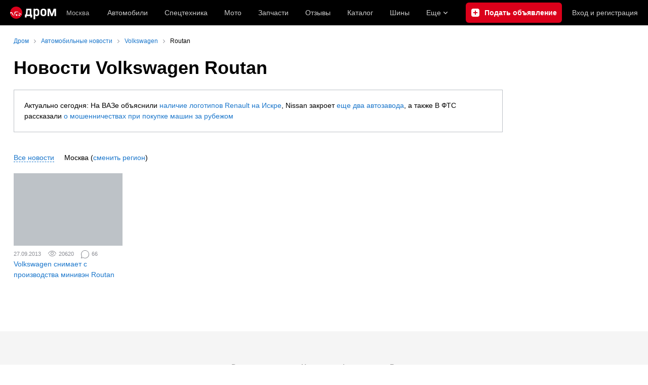

--- FILE ---
content_type: application/javascript
request_url: https://r2.drom.ru/js/bundles/common.7a0451e11256fbed.js
body_size: 17943
content:
try{!function(){var e="undefined"!=typeof window?window:"undefined"!=typeof global?global:"undefined"!=typeof globalThis?globalThis:"undefined"!=typeof self?self:{},t=(new e.Error).stack;t&&(e._sentryDebugIds=e._sentryDebugIds||{},e._sentryDebugIds[t]="b1657dbf-e0d2-4ce9-bd0e-c3877fd57e42",e._sentryDebugIdIdentifier="sentry-dbid-b1657dbf-e0d2-4ce9-bd0e-c3877fd57e42")}()}catch(e){}try{("undefined"!=typeof window?window:"undefined"!=typeof global?global:"undefined"!=typeof globalThis?globalThis:"undefined"!=typeof self?self:{}).SENTRY_RELEASE={id:"c8a5a24931431bf16c0c2536ee1bf03f8de2bcca"}}catch(e){}(self.__LOADABLE_LOADED_CHUNKS__=self.__LOADABLE_LOADED_CHUNKS__||[]).push([["35005"],{576962:function(e,t,n){"use strict";n.r(t)},469085:function(e,t,n){"use strict";n.d(t,{T:function(){return r}});var r={textPrimary:"var(--text-primary)",textPrimaryInverted:"var(--text-primary-inverted)",textSecondary:"var(--text-secondary)",grayIcon:"var(--gray-icon)",backgroundPrimary:"var(--background-primary)",backgroundPrimaryHover:"var(--background-primary-hover)",backgroundPrimaryAlpha:"var(--background-primary-alpha)",backgroundSecondary:"var(--background-secondary)",backgroundPage:"var(--background-page)",backgroundPageInverted:"var(--background-page-inverted)",headerBackground:"var(--header-background)",backgroundError:"var(--background-error)",backgroundWarning:"var(--background-warning)",backgroundMessage:"var(--background-message)",backgroundSuccess:"var(--background-success)",backgroundElectro:"var(--background-electro)",poppingErrorNotification:"var(--popping-error-notification)",poppingWarningNotification:"var(--popping-warning-notification)",poppingMessageNotification:"var(--popping-message-notification)",poppingSuccessNotification:"var(--popping-success-notification)",link:"var(--link)",visitedLink:"var(--visited-link)",visitedText:"var(--visited-text)",dromBrand:"var(--drom-brand)",linkHoverBorder:"var(--link-hover-border)",primaryAlpha2:"var(--primary-alpha2)",primaryAlpha5:"var(--primary-alpha5)",primaryAlpha8:"var(--primary-alpha8)",primaryAlpha10:"var(--primary-alpha10)",primaryAlpha20:"var(--primary-alpha20)",primaryAlpha30:"var(--primary-alpha30)",primaryAlpha50:"var(--primary-alpha50)",white:"var(--white)",checkboxLightBg:"var(--checkbox-light-bg)",checkboxDarkBg:"var(--checkbox-dark-bg)",switchBg:"var(--switch-bg)",darkActiveBg:"var(--dark-active-bg)",darkActiveBgContrast:"var(--dark-active-bg-contrast)",darkHoverBg:"var(--dark-hover-bg)",radiopickerHoverBg:"var(--radiopicker-hover-bg)",checkedMarkOnDarkBg:"var(--checked-mark-on-dark-bg)",controlBorder:"var(--control-border)",controlHoverBorder:"var(--control-hover-border)",popupLikeBg:"var(--popup-like-bg)",popupDarkBackground:"var(--popup-dark-background)",elementOnPageBg:"var(--element-on-page-bg)",elementOnFormBg:"var(--element-on-form-bg)",elementWithShadowBg:"var(--element-with-shadow-bg)",invalidElementOnPageBg:"var(--invalid-element-on-page-bg)",invalidElementOnFormBg:"var(--invalid-element-on-form-bg)",dropdownOnPageBg:"var(--dropdown-on-page-bg)",dropdownOnFormBg:"var(--dropdown-on-form-bg)",mobileBullCardBg:"var(--mobile-bull-card-bg)",mobileBullCardListBg:"var(--mobile-bull-card-list-bg)",green:"var(--green)",orange:"var(--orange)",yellow:"var(--yellow)",outline:"var(--outline)",bullPackageBg:"var(--bull-package-bg)",bullPackageHoverBg:"var(--bull-package-hover-bg)",positiveSelection:"var(--positive-selection)",negativeSelection:"var(--negative-selection)",neutralSelection:"var(--neutral-selection)",upColor:"var(--up-color)",upHoverColor:"var(--up-hover-color)",upBgColor:"var(--up-bg-color)",upBgHoverColor:"var(--up-bg-hover-color)",stickyColor:"var(--sticky-color)",stickyHoverColor:"var(--sticky-hover-color)",stickyBgColor:"var(--sticky-bg-color)",stickyBgHoverColor:"var(--sticky-bg-hover-color)",premiumColor:"var(--premium-color)",premiumHoverColor:"var(--premium-hover-color)",premiumBgColor:"var(--premium-bg-color)",premiumBgHoverColor:"var(--premium-bg-hover-color)",superpromoColor:"var(--superpromo-color)",superpromoBgColor:"var(--superpromo-bg-color)",superpromoBgGradientStart:"var(--superpromo-bg-gradient-start)",superpromoBgGradientEnd:"var(--superpromo-bg-gradient-end)",superpromoBgGradientHoverEnd:"var(--superpromo-bg-gradient-hover-end)",superpromoButtonBgGradientStart:"var(--superpromo-button-bg-gradient-start)",superpromoButtonBgGradientHoverStart:"var(--superpromo-button-bg-gradient-hover-start)",superpromoButtonBgGradientHoverEnd:"var(--superpromo-button-bg-gradient-hover-end)",superpromoButtonColor:"var(--superpromo-button-color)",superpromoButtonColorHover:"var(--superpromo-button-color-hover)",buttonTextDisabled:"var(--button-text-disabled)",blackButtonBg:"var(--black-button-bg)",blackButtonHover:"var(--black-button-hover)",blackButtonDisabled:"var(--black-button-disabled)",blackButtonTextDisabled:"var(--black-button-text-disabled)",redButtonBg:"var(--red-button-bg)",redButtonHover:"var(--red-button-hover)",redButtonDisabled:"var(--red-button-disabled)",blueButtonBg:"var(--blue-button-bg)",blueButtonHover:"var(--blue-button-hover)",blueButtonDisabled:"var(--blue-button-disabled)",greenButtonBg:"var(--green-button-bg)",greenButtonHover:"var(--green-button-hover)",greenButtonDisabled:"var(--green-button-disabled)",lightBlueButtonBg:"var(--light-blue-button-bg)",lightBlueButtonHover:"var(--light-blue-button-hover)",lightBlueButtonDisabled:"var(--light-blue-button-disabled)",buttonBlueText:"var(--button-blue-text)",buttonBlueTextDisabled:"var(--button-blue-text-disabled)",grayButtonBg:"var(--gray-button-bg)",grayButtonHover:"var(--gray-button-hover)",grayButtonDisabled:"var(--gray-button-disabled)",purpleButtonBg:"var(--purple-button-bg)",purpleButtonHover:"var(--purple-button-hover)",purpleButtonDisabled:"var(--purple-button-disabled)",alphaButtonHover:"var(--alpha-button-hover)",paidCall:"var(--paid-call)",offerButtonBg:"var(--offer-button-bg)",offerButtonBgHover:"var(--offer-button-bg-hover)",offerButtonBgDisabled:"var(--offer-button-bg-disabled)",offerButtonTextDisabled:"var(--offer-button-text-disabled)"}},261786:function(e,t,n){"use strict";var r=n(725198),o=n(605311),i=n(751915),a=n(300445),c=n(438557),s=n(39735),l=n(290816),u=".js-candy-mock",d=[".b-media-cont_type_banner-text",".b-media-cont_type_banner-text-vertical",".b-media-cont_type_banner-text-small",".b-media-cont_type_banner-text-mega"].map(function(e){return"".concat(e,":not(").concat(u,")")}).join(", "),v=function(e){var t=e.dataset;Object.keys(t).forEach(function(e){return delete t[e]})},f=function(){for(var e=document.querySelectorAll(".js-removable-candy-wrapper"),t=0,n=e.length;t<n;t++){var r=e[t];null===r.querySelector(d)&&r.parentElement.removeChild(r)}},p=n(589238),h=function(e){if(void 0!==e&&e.stopPropagation(),!document.querySelector("[data-overlay-disabled]")){var t=document.querySelector("[data-tooltip-overlay]");t&&(t.style.display="none")}var n=document.querySelector('[data-tooltip-is-open="true"]');if(n){n.style.display="none",n.dataset.tooltipIsOpen="false";for(var r=n.parentElement;r&&!r.classList.contains("b-tip");)r=r.parentElement;r.style.zIndex="2"}};function m(e){e.preventDefault(),e.stopPropagation(),h();var t=document.body,n=e.currentTarget,r=n.querySelector(".b-tip__hidden-item"),o=document.querySelector("[data-overlay-disabled]");if(r){if(o)r.addEventListener("click",h);else{var i=document.querySelector("[data-tooltip-overlay]");i||((i=document.createElement("div")).style.position="fixed",i.style.width="100%",i.style.height="100%",i.style.top="0",i.style.left="0",i.style.zIndex="2",i.dataset.tooltipOverlay="",t.appendChild(i),i.addEventListener("click",h)),i.style.display="block"}r.style.display="block",n.style.zIndex="3",r.dataset.tooltipIsOpen="true"}}var g=n(403434),b=n(160614),y=n(360275),w=n.n(y),_=n(423149),k=n(657945),A="https://www.drom.ru/process_ajax_request.php?mode=get_email";function E(){return(E=(0,b.A)(w().mark(function e(){var t;return w().wrap(function(e){for(;;)switch(e.prev=e.next){case 0:return e.next=1,(0,_.A)();case 1:if(t=document.querySelectorAll("[data-drom-email]")){e.next=2;break}return e.abrupt("return");case 2:t.forEach(function(e){var t={},n=e.dataset;if(n&&n.dromEmail){try{t=JSON.parse(n.dromEmail)}catch(e){return}var r=t,o=r.data,i=r.event,a=r.text,c=(0,g.A)(o,3),s=c[0],l=c[1],u=c[2],d=i.toLowerCase().replace(/^on/g,""),v=document.createElement("span"),f="";l&&u?f="".concat(A,"&m1=").concat(s,"&m2=").concat(l,"&m3=").concat(u):s&&(f="".concat(A,"&m1=").concat(s)),v.className="b-link b-link_dashed",v.innerText=a;var p=function(){var t=(0,b.A)(w().mark(function t(){var n;return w().wrap(function(t){for(;;)switch(t.prev=t.next){case 0:return t.next=1,fetch(f,{credentials:"same-origin"}).then(function(e){return e.json()}).catch((0,k.A)());case 1:(n=t.sent)&&n.out&&(e.innerHTML=n.out),v.removeEventListener(d,p);case 2:case"end":return t.stop()}},t)}));return function(){return t.apply(this,arguments)}}();v.addEventListener(d,p),e.appendChild(v)}});case 3:case"end":return e.stop()}},e)}))).apply(this,arguments)}var L="[data-launch-video]",S=function(e){window.history&&window.history.pushState&&window.history.replaceState(void 0,void 0,e)},O=n(65430),C=n(633037),x=n(140616),T=n(136495),B=function(){var e=(0,C.A)(),t=[];function n(e){var t=[];return e.forEach(function(e){var n=e.dataset.gaGroupViewEvent;n&&!t.includes(n)&&"widgetPremium1_5"!==n&&t.push(n)}),t}function o(n){n.forEach(function(n){t.includes(n)||((0,r.GM)({name:n,event:"view",section:e?"main_mobile":"main"}),t.push(n))})}var i=document.querySelectorAll("[data-premium-container]"),a=!1;i.length&&(a="mainPage"in i[0].dataset),e?i.forEach(function(e){var t=e.querySelector("[data-premium-scroller]"),r=t.querySelectorAll("[data-premium-item]"),i=Number(JSON.parse(e.dataset.premiumConfig).preloadLimit),c=r[0].offsetWidth;t.onscroll=function(){if(t.scrollLeft+e.offsetWidth+50>=i*c){var s=i+20;s>=r.length&&(s=r.length,t.onscroll=!1);for(var l=i;l<s;l++){var u=r[l];if(u){var d=u.querySelector("img");d&&(d.src=d.getAttribute("data-src"),d.srcset="".concat(d.src," 1x, ").concat(d.getAttribute("data-src-retina")," 2x"))}}i=s}if(a){var v=[],f=new IntersectionObserver(function(e){e.forEach(function(e){var t=v.indexOf(e.target);e.intersectionRatio>0?t<0&&v.push(e.target):t>-1&&v.splice(t,1)}),o(n(v))},{threshold:.5});r.forEach(function(e){f.observe(e)})}}}):"function"==typeof $.fn.owlCarousel&&$("[data-premium-scroller-owl]").each(function(){var t=$(this);t.owlCarousel({margin:1,loop:t.children().length>=6,nav:!0,dots:!1,lazyLoad:!0,autoWidth:!0,navText:["",""],items:5}),a&&(t.find(".owl-prev, .owl-next").on("click",function(){(0,r.GM)({name:"widgetPremiumNav",event:"click",section:e?"main_mobile":"main"})}),t.on("translated.owl.carousel",function(e){o(n(e.target.querySelectorAll(".active a")))}))})},I=n(745092),N=n(22234),H=(0,N.A)(function e(){(0,I.A)(this,e)},[{key:"handleMutation",value:function(e){}},{key:"updateBFCacheValue",value:function(){}}]),q=(0,N.A)(function e(){var t=this;(0,I.A)(this,e);for(var n=arguments.length,r=Array(n),o=0;o<n;o++)r[o]=arguments[o];r.forEach(function(e){if(!(e.prototype instanceof H))throw Error("Class ".concat(e.name," must inherit from Control"))}),this.controls=r.map(function(e){return new e});var i=document.querySelector("[data-drom-new-form-loader]"),a=document.querySelector("[data-drom-new-form-content]");i&&a&&(i.style.display="none",a.style.display=""),this._attachObserver(),window.addEventListener("pageshow",function(){t.controls.forEach(function(e){return e.updateBFCacheValue()})})},[{key:"_attachObserver",value:function(){var e=this,t=window.MutationObserver||window.WebkitMutationObserver;void 0!==t&&new t(function(t){for(var n=0,r=t.length;n<r;n++)for(var o=0,i=e.controls.length;o<i;o++)e.controls[o].handleMutation(t[n])}).observe(document.documentElement,{attributes:!0,childList:!0,subtree:!0})}}]),P=n(697623),D=n(287297),j=n(805567),R=n(404876),M=n(287046),G=n.n(M),F=n(482516),V=n(469085);function z(){try{var e=!Boolean.prototype.valueOf.call(Reflect.construct(Boolean,[],function(){}))}catch(e){}return(z=function(){return!!e})()}var U=(0,F.A)(),W=function(e){function t(){(0,I.A)(this,t),e=t,e=(0,j.A)(e),n=(0,D.A)(this,z()?Reflect.construct(e,[],(0,j.A)(this).constructor):e.apply(this,void 0));for(var e,n,r=document.querySelectorAll("[data-drom-select]"),o=0,i=r.length;o<i;o++)t.init(r[o]);return document.addEventListener("click",t.clearFocusHandler),window.addEventListener("scroll",t.setDropdownPosition),window.addEventListener("resize",t.setDropdownPosition),n}return(0,R.A)(t,e),(0,N.A)(t,[{key:"handleMutation",value:function(e){if("OPTION"===e.target.tagName&&"attributes"===e.type&&t.setOptions(e.target.parentElement),"SELECT"===e.target.tagName&&void 0!==e.target.dataset.dromSelect)switch(e.type){case"childList":t.setOptions(e.target),t.setText(e.target);break;case"attributes":t.refreshLoadingState(e.target),t.toggleDisableState(e.target),"value"in e.target.dataset&&!U&&t.changeValue(e.target)}else for(var n=0,r=e.addedNodes.length;n<r;n++){var o=e.addedNodes[n];if("SELECT"===o.tagName&&void 0!==o.dataset.dromSelect)t.init(o);else if(o.getElementsByTagName)for(var i=o.getElementsByTagName("select"),a=0,c=i.length;a<c;a++){var s=i[a];void 0!==s.dataset.dromSelect&&t.init(s)}}}},{key:"updateBFCacheValue",value:function(){document.querySelectorAll("[data-drom-select]").forEach(function(e){var n=[];if((0,P.A)(e.options).forEach(function(e){e.selected&&!e.defaultSelected&&e.value&&n.push(e.value)}),n.length>0){for(var r=e.parentElement;r&&!r.classList.contains("f-select");)r=r.parentElement;n.forEach(function(e){if(!r.children[1].querySelector('.f-select__dropdown-item[data-value="'.concat(e,'"].active'))){var t=r.children[1].querySelector('.f-select__dropdown-item[data-value="'.concat(e,'"]'));t&&t.classList.add("active")}}),t.setText(e),e.dispatchEvent(new CustomEvent("change",{bubbles:!0}))}})}}],[{key:"init",value:function(e){for(var n=e.parentElement;n&&!n.classList.contains("f-select");)n=n.parentElement;if(!n){var r=e.dataset.placeholder||"",o=document.createElement("div");o.classList.add("f-select__hidden"),e.insertAdjacentElement("beforebegin",o),o.appendChild(e),(n=document.createElement("div")).classList.add("f-select"),""!==e.className&&e.className.split(" ").forEach(function(e){return n.classList.add(e)}),o.insertAdjacentElement("beforebegin",n),n.appendChild(o),n.insertAdjacentHTML("afterbegin",'<div class="f-select__dropdown" data-select-dropdown></div>'),n.insertAdjacentHTML("afterbegin",'<div class="f-select__box"></div>');var i=n.children[0];i.insertAdjacentHTML("beforeend",'<button type="button" class="f-input__input f-input__input_placeholder">'.concat(r,"</button>")),i.insertAdjacentHTML("beforeend",'<input type="text" placeholder="'.concat(r,'" data-input-type="select" class="f-input__input" />')),i.insertAdjacentHTML("beforeend",'<svg xmlns="http://www.w3.org/2000/svg" class="f-select__arrow" viewBox="0 0 10 5.707"><path fill="none" stroke="'.concat(V.T.textSecondary,'" stroke-linecap="round" d="M.5.5L5 5 9.5.5"/></svg>')),i.insertAdjacentHTML("beforeend",'\n                    <div class="f-select__loader">\n                        <div class="b-load-spinner b-load-spinner_inline-slick f-select__spinner"></div>\n                    </div>\n                '),t.setOptions(e)}U&&(e.parentElement.style.display="initial",e.parentElement.style.position="absolute",e.parentElement.style.opacity="0",e.parentElement.style.top="0",e.parentElement.style.right="0",e.parentElement.style.bottom="0",e.parentElement.style.left="0",e.parentElement.style.zIndex="13",e.style.width="100%",e.style.height="100%"),t.setText(e),t.toggleDisableState(e),t.refreshLoadingState(e),t.addHandlers(e)}},{key:"setOptions",value:function(e){for(var n=e.parentElement;n&&!n.classList.contains("f-select");)n=n.parentElement;if(n){for(var r=n.children[1],o="",i=0,a=e.children.length;i<a;i++){var c=e.children[i];o=t.getOptString(o,c,0===i&&""===c.value,e.dataset.emptyValue)}r.innerHTML=o}}},{key:"setText",value:function(e){for(var t=e.parentElement;t&&!t.classList.contains("f-select");)t=t.parentElement;if(t){for(var n=t.children[0],r=e.dataset.placeholder||"",o=r,i=[],a=t.querySelectorAll(".f-select__dropdown-item.active"),c=0,s=a.length;c<s;c++){var l=a[c];i.push(l.dataset.value),0===c&&(o=l.dataset.title||l.textContent)}var u=n.querySelector("button.f-input__input");i.length?u.classList.remove("f-input__input_placeholder"):u.classList.add("f-input__input_placeholder"),i.length>1&&(o+=" и еще ".concat(i.length-1)),o!==r&&e.dataset.cur&&(o="".concat(o," ").concat(e.dataset.cur)),u.textContent=o,n.querySelector("input.f-input__input").value=o}}},{key:"findDromSelect",value:function(e){for(var t=e.parentElement;t&&!t.classList.contains("f-select");)t=t.parentElement;return t}},{key:"toggleDisableState",value:function(e){var n=t.findDromSelect(e);n&&(e.disabled?n.classList.add("f-select_disabled"):n.classList.remove("f-select_disabled"),n.children[0].children[0].disabled=e.disabled,n.children[0].children[1].disabled=e.disabled)}},{key:"refreshLoadingState",value:function(e){var n=t.findDromSelect(e);n&&(null!=e.dataset.loading?n.classList.add("f-select_loading"):n.classList.remove("f-select_loading"))}},{key:"addHandlers",value:function(e){for(var n=e.parentElement;n&&!n.classList.contains("f-select");)n=n.parentElement;n&&(e.addEventListener("change",t.changeHandler),U||(n.addEventListener("click",t.clickHandler),n.addEventListener("keydown",t.keydownHandler)))}},{key:"getOptString",value:function(){var e=arguments.length>0&&void 0!==arguments[0]?arguments[0]:"",n=arguments.length>1?arguments[1]:void 0,r=arguments.length>2&&void 0!==arguments[2]&&arguments[2],o=arguments.length>3&&void 0!==arguments[3]?arguments[3]:"",i=e;if("OPTGROUP"===n.tagName){if(""===n.label.replace(/-/gi,"")?i+='<div class="f-select__dropdown-divider"></div>':i+='<div class="f-select__dropdown-label">'.concat(n.label,"</div>"),n.children.length)for(var a=0,c=n.children.length;a<c;a++)i=t.getOptString(e,n.children[a])}else{var s=r&&o,l=s?o:n.textContent,u={class:G()("f-select__dropdown-item",{"f-select_empty":s}),"data-value":n.value},d=n.getAttribute("style");d&&(u.style=d),n.dataset&&n.dataset.title&&(u["data-title"]=n.dataset.title),r?u["data-clear"]=!0:n.selected&&(u.class+=" active"),n.disabled&&(u.class+=" disabled");var v=Object.keys(u).map(function(e){return"".concat(e,'="').concat(u[e],'"')}).join(" "),f=s?'<span class="f-input__reset"></span>':"";i+="<div ".concat(v,">").concat(f).concat(l,"</div>"),r&&(i+='<div class="f-select__dropdown-divider"></div>')}return i}},{key:"changeHandler",value:function(e){for(var n=e.currentTarget,r=n.parentElement;r&&!r.classList.contains("f-select");)r=r.parentElement;for(var o=r.children[1].querySelectorAll(".f-select__dropdown-item"),i=0,a=n.options.length;i<a;i++)n.options[i].selected&&void 0===o[i].dataset.clear?o[i].classList.add("active"):o[i].classList.remove("active");t.setText(n)}},{key:"changeValue",value:function(e){e.value=e.dataset.value||"";var t=new CustomEvent("change",{bubbles:!0});e.dispatchEvent(t)}},{key:"clickHandler",value:function(e){var n=e.currentTarget,r=n.children[2].children[0];if(r.disabled){e.stopPropagation(),e.preventDefault();return}if(!n.classList.contains("f-select_focus")){n.classList.add("f-select_focus"),t.clearFocusHandler(e),t.setDropdownPosition();return}for(var o=e.target,i=n.children[0];o&&o!==i&&o!==n&&(!o.classList||!o.classList.contains("f-select__dropdown-item"));)o=o.parentElement;if(o){if(o.classList.contains("f-select__dropdown-item")){if(o.classList.contains("disabled"))return;if(void 0!==o.dataset.clear)r.value="",n.classList.remove("f-select_focus");else if(r.multiple){for(var a=r.options[0],c=0;a&&a.value!==o.dataset.value;)c++,a=r.options[c];a.selected=!o.classList.contains("active")}else r.value=o.dataset.value,n.search||n.classList.remove("f-select_focus");var s=new CustomEvent("change",{bubbles:!0});r.dispatchEvent(s)}o===i&&n.classList.remove("f-select_focus")}}},{key:"keydownHandler",value:function(e){var t=e.currentTarget;if(e.key&&!(e.key.length>1)){clearTimeout(t.tid),t.search?t.search+=e.key:t.search=e.key;var n=RegExp("^".concat(t.search),"i");t.tid=setTimeout(function(){t.search=""},500);var r=(0,P.A)(t.children[1].querySelectorAll(".f-select__dropdown-item")).filter(function(e){return e.textContent&&n.test(e.textContent)});r.length&&(r[0].scrollIntoView(),r[0].click())}}},{key:"setDropdownPosition",value:function(){var e=document.querySelector(".f-select_focus:not(.f-select_react)");if(e){var t=e.children[1];if(t){var n=e.getBoundingClientRect();t.style.top="".concat(n.top+40,"px"),t.style.left="".concat(n.left,"px"),t.style.minWidth="".concat(n.width,"px"),t.scrollTop=0}}}},{key:"clearFocusHandler",value:function(e){var t=document.querySelectorAll(".f-select_focus:not(.f-select_react)");if(t.length){for(var n=e.target;n&&(!n.classList||!n.classList.contains("f-select_focus"));)n=n.parentElement;for(var r=0,o=t.length;r<o;r++)t[r]===n?t[r].classList.add("f-select_focus"):t[r].classList.remove("f-select_focus")}}}])}(H);function Y(){try{var e=!Boolean.prototype.valueOf.call(Reflect.construct(Boolean,[],function(){}))}catch(e){}return(Y=function(){return!!e})()}var K=function(e){function t(){(0,I.A)(this,t),e=t,e=(0,j.A)(e),n=(0,D.A)(this,Y()?Reflect.construct(e,[],(0,j.A)(this).constructor):e.apply(this,void 0));for(var e,n,r=document.querySelectorAll("[data-f-input]"),o=0,i=r.length;o<i;o++)t.addHandlers(r[o]);return n}return(0,R.A)(t,e),(0,N.A)(t,[{key:"handleMutation",value:function(e){if("childList"===e.type&&e.target.classList&&e.target.classList.contains("f-input"))t.addHandlers(e.target.querySelector(".f-input__input"));else for(var n=0,r=e.addedNodes.length;n<r;n++){var o=e.addedNodes[n];if("childList"===o.type&&o.classList.contains("f-input"))t.addHandlers(o.querySelector(".f-input__input"));else if(o.getElementsByTagName)for(var i=o.getElementsByTagName("input"),a=0,c=i.length;a<c;a++){var s=i[a];s.parentElement&&s.parentElement.classList.contains("f-input")&&s.classList.contains("f-input__input")&&t.addHandlers(s)}}}},{key:"updateBFCacheValue",value:function(){for(var e=document.querySelectorAll("[data-f-input]"),n=0,r=e.length;n<r;n++){var o=e[n];o.value&&(o.parentElement.classList.add("f-input_del"),o.dataset.cur&&(o.value=t.strToNumber(o.value,o.dataset.cur)))}}}],[{key:"addHandlers",value:function(e){e.addEventListener("focus",t.focusHandler),e.addEventListener("blur",t.blurHandler),e.addEventListener("input",t.inputHandler);var n=e.parentElement.querySelector("[data-f-input-reset]");n&&n.addEventListener("click",t.resetHandler),e.form&&e.form.addEventListener("submit",t.submitHandler)}},{key:"focusHandler",value:function(e){e.currentTarget.parentElement.classList.add("f-input_focus")}},{key:"blurHandler",value:function(e){e.currentTarget.parentElement.classList.remove("f-input_focus")}},{key:"inputHandler",value:function(e){var n=e.currentTarget;if(!n.value)return void n.parentElement.classList.remove("f-input_del");if(n.dataset.cur){var r=n.selectionEnd,o=n.value.replace(/\S/g,"");n.value=t.strToNumber(n.value,n.dataset.cur),r+=n.value.replace(/\S/g,"").length-o.length,n.setSelectionRange(r,r)}t.moveCaret(n),n.value?n.parentElement.classList.add("f-input_del"):n.parentElement.classList.remove("f-input_del")}},{key:"resetHandler",value:function(e){e.preventDefault();var t=e.currentTarget.parentElement.querySelector(".f-input__input");t.value="",t.parentElement.classList.remove("f-input_del");var n=new CustomEvent("change",{bubbles:!0});t.dispatchEvent(n)}},{key:"submitHandler",value:function(e){for(var n=e.currentTarget,r=0,o=n.elements.length;r<o;r++){var i=n.elements[r];if(i.value&&i.dataset.cur){var a=t.clearCur(i.value,i.dataset.cur);i.value=a=a.replace(/\s/g,"").replace(/[.,]$/,"")}}}},{key:"clearCur",value:function(e,t){return e.replace(" ".concat(t),"")}},{key:"moveCaret",value:function(e){if(e.dataset.cur){var t=e.selectionEnd,n=e.dataset.cur.length+1;t>e.value.length-n&&(t=e.value.length-n),t<0&&(t=0),e.setSelectionRange(t,t)}}},{key:"strToNumber",value:function(e,n){var r=t.clearCur(e,n),o=r=r.replace(/\s{2,}/g," ").replace(/\.{2,}/g,".").replace(/,{2,}/g,",").replace(/[^\d\s.,]/gi,""),i=r.replace(",",".").replace(/\s/g,"");return isNaN(r=parseFloat(i))||i!==r.toString()||"undefined"==typeof Intl||(o=new Intl.NumberFormat("ru-RU").format(r)),i.length<=1&&isNaN(r)?o="":o+=" ".concat(n),o}}])}(H);function J(){try{var e=!Boolean.prototype.valueOf.call(Reflect.construct(Boolean,[],function(){}))}catch(e){}return(J=function(){return!!e})()}var Z=function(e){function t(){(0,I.A)(this,t),e=t,e=(0,j.A)(e),n=(0,D.A)(this,J()?Reflect.construct(e,[],(0,j.A)(this).constructor):e.apply(this,void 0));for(var e,n,r=document.querySelectorAll("[data-button-group] .f-button"),o=0,i=r.length;o<i;o++)r[o].addEventListener("click",t.addButtonGroupHandler);return n}return(0,R.A)(t,e),(0,N.A)(t,[{key:"handleMutation",value:function(e){if("childList"===e.type&&void 0!==e.target.dataset.buttonGroup)for(var n=e.target.querySelectorAll(".f-button"),r=0,o=n.length;r<o;r++)n[r].addEventListener("click",t.addButtonGroupHandler)}},{key:"updateBFCacheValue",value:function(){for(var e=document.querySelectorAll("[data-button-group]"),t=0,n=e.length;t<n;t++){var r=e[t].querySelector(".f-button");if(r&&r.dataset.name){var o=document.querySelector('[name="'.concat(r.dataset.name,'"]'));if(o&&o.value){var i=e[t].querySelector('.f-button[data-value="'.concat(o.value,'"]'));i&&!i.classList.contains("f-button_active")&&i.dispatchEvent(new CustomEvent("click"))}}}}}],[{key:"addButtonGroupHandler",value:function(e){e.preventDefault();for(var t=e.currentTarget,n=t.parentElement;n&&void 0===n.dataset.buttonGroup;)n=n.parentElement;if(n){var r=n.querySelector(".f-button_active");if(r&&r.classList.remove("f-button_active"),t.classList.add("f-button_active"),t.dataset.name){var o=document.querySelector('[name="'.concat(t.dataset.name,'"]'));if(o){o.setAttribute("value",t.dataset.value);var i=new CustomEvent("change",{bubbles:!0});o.dispatchEvent(i)}}}}}])}(H),Q=n(108157),X=function(){var e="main",t=$("html"),n=t.find(".owl-carousel_blogs"),o=t.hasClass(Q.hx),i=t.hasClass("drom-blogs-legacy");if(n.length&&!o||i){var a=t.find("[data-premium-container]"),c=!1;a.length&&(c="mainPage"in a[0].dataset);var s=Math.floor(8*Math.random());if(n.removeClass("bm-scroll").addClass("owl-carousel").owlCarousel({margin:0,loop:!0,nav:!0,dots:!0,lazyLoad:!0,navText:["",""],items:1,startPosition:s}),c){var l=!0,u=!0;n.find(".owl-prev, .owl-next").on("click",function(){(0,r.GM)({section:e,name:"widgetBlogNavigaton",event:"click"}),l&&(l=!1,(0,r.GM)({section:e,name:"widgetBlogOtherAuto",event:"view"}))}),n.on("changed.owl.carousel",function(e){u=e.page.index===s}),n.find("a").on("click",function(){(0,r.GM)({section:e,name:u?"widgetBlogDefaltAuto":"widgetBlogOtherAuto",event:"click"})})}}},ee=function(){var e="b-popup_hidden";function t(t){document.querySelectorAll("[data-popup-outside-close]").forEach(function(n){n.contains(t.target)||n.classList.add(e)})}document.querySelectorAll("[data-popup-open], [data-popup-close]").forEach(function(n){n.addEventListener("click",function(n){var r,o;n.stopPropagation(),r=n.currentTarget.dataset.popupName,(o=document.querySelector("[".concat(r,"]")))&&("popupOutsideClose"in o.dataset&&(o.classList.contains(e)?document.body.addEventListener("click",t):document.body.removeEventListener("click",t)),o.classList.toggle(e))})})},et=(0,n(771218).v)({name:"common",client:"./index.js",priority:1e5});n(576962),function(){if((0,l.A)(),e=0,t=null,(r=function(){++e>5&&clearInterval(t);for(var n=document.querySelectorAll(".b-media-cont_type_banner:not(".concat(u,")>div:first-child")),r=0,o=n.length;r<o;r++){var i=n[r];if(i.classList.contains("tire")||i.innerHTML.length>0)i.parentElement.style.display="";else if(5===e){var a=i.parentElement;a.parentElement.removeChild(a)}}if(1===e)for(var c=document.querySelectorAll(d),s=0,l=c.length;s<l;s++){var p=c[s];if(!p.classList.contains("js-no-process")){var h=p.querySelector(".tireBoss"),m=h.id,g="",b="",y="",w="",_="",k="",A=null,E=null,L=null;p.classList.contains("b-media-cont_type_banner-text-mega")?(A=p.querySelector(".b-info-block__image>.b-image"),E=p.querySelector(".b-info-block__info>.b-info-block__title"),L=p.querySelector(".b-info-block__info>.b-info-block__header b")):(A=p.querySelector(".b-image, .b-media-cont__banner-image"),E=p.querySelector(".b-media-cont__banner-title .b-link, .b-info-block__title"),L=p.querySelector(".b-info-block__header b")),null!==A&&null!==E&&null!==L?(p.classList.contains(".b-media-cont_type_banner-text-mega")?(g=h.dataset.url,b=h.dataset.imageSrc,y=h.dataset.text,w=h.dataset.title,_=h.dataset.hash,k=h.dataset.hint):(g=h.querySelector("a").href,b=h.querySelector("a img").src,y=h.querySelector("p a, .b-info-block__title").textContent,w=h.querySelector(".b-info-block__header b").textContent,_=m,k=h.querySelector("a").title),p.href=g,p.target="_blank",p.hash=_,p.dataset.hash=_,p.title=k,A.src=b,E.textContent=y,L.textContent=w,h.innerHTML="",h.style.display="block",h.style.position="absolute",h.style.width="1px",h.style.height="1px",v(h),void 0!==g&&void 0!==b&&void 0!==y?(!function(e){for(var t=e;t&&!t.classList.contains(".js-removable-candy-wrapper");)t=t.parentElement;t&&(t.display="")}(p),p.style.display=""):(p.parentElement.removeChild(p),f())):(p.parentElement.removeChild(p),f())}}})(),setTimeout(function(){t=setInterval(r,1e3)},1e3),(0,p.A)(),document.querySelectorAll(".b-tip").forEach(function(e){e.addEventListener("click",m),e.querySelectorAll(".b-tip__close, .b-tip__ico").forEach(function(e){e.addEventListener("click",h)})}),null!==document.querySelector(L))var e,t,r,o=new s.A({type:"youtube",trigger:L,beforeOpen:function(){if(o.triggerEl){var e=o.triggerEl.dataset.imageHash||"";e.length>0&&S("#".concat(e))}},beforeClose:function(){return S(window.location.pathname)}});!function(){E.apply(this,arguments)}();var g=document.body.dataset,b=g.sectionAlias,y=g.pageAlias;("info"===b||"article"===y||"news_one"===y||"sales"===b&&"bull"===y||"pdd"===b&&"info_page"===y||"dvr_catalog"===b&&"search"===y||"shina_catalog"===b&&"search"===y||"polls"===b&&"view_result"===y||"catalog_new"===b&&["complectation","generations","compare"].indexOf(y)>-1||"reviews"===b&&["review_updates","update","update_by_tags","review"].indexOf(y)>-1)&&n.e("8677").then(n.bind(n,906517)).then(function(e){(0,e.default)()}).catch(console.error);var w=document.querySelector("[data-nps-container]");if(w)try{var _=JSON.parse(w.dataset.npsContainer);Promise.all([n.e("24074"),n.e("3476"),n.e("74028"),n.e("13051")]).then(n.bind(n,901105)).then(function(e){(0,e.default)(_,w)}).catch(console.error)}catch(e){(0,O.Cp)(e)}window.DromModal=s.A,window.blobAsText=i.A,window.isValidEmail=a.A,window.setCookie=c.TV,window.getCookie=c.Ri}(),new q(W,K,Z),(0,o.F)(et).then(function(e){var t=e.gaStatsConfig,n=(0,C.A)();if((0,x.A)(t),window.globalGaStats={gaTrack:r.GM,vaTrack:r.ZV},B(),ee(),X(),new s.A({type:"youtube",trigger:"[data-video]"}),!n){var o=document.querySelector('[data-zone-id="400"]');o&&new T.A([o])}if(n)for(var i=document.querySelectorAll(".b-button-group_theme_tabs.bm-scroll"),a=0,c=i.length;a<c;a++){var l=i[a],u=l.querySelector(".b-button_active");u&&u.offsetLeft>l.outerWidth/2&&(l.scrollLeft=u.offsetLeft-20)}})},108157:function(e,t,n){"use strict";n.d(t,{KQ:function(){return a},X8:function(){return l},Yh:function(){return s},gL:function(){return r},hx:function(){return i},n5:function(){return o},r7:function(){return c}});var r="drom-touch",o="drom-notouch",i="drom-mobile",a="data-app-root",c="data-app-placeholder",s="data-drom-module",l="hide-body-scroll"},771218:function(e,t,n){"use strict";n.d(t,{v:function(){return c}});var r=n(973694);function o(e,t){var n=Object.keys(e);if(Object.getOwnPropertySymbols){var r=Object.getOwnPropertySymbols(e);t&&(r=r.filter(function(t){return Object.getOwnPropertyDescriptor(e,t).enumerable})),n.push.apply(n,r)}return n}function i(e){for(var t=1;t<arguments.length;t++){var n=null!=arguments[t]?arguments[t]:{};t%2?o(Object(n),!0).forEach(function(t){(0,r.A)(e,t,n[t])}):Object.getOwnPropertyDescriptors?Object.defineProperties(e,Object.getOwnPropertyDescriptors(n)):o(Object(n)).forEach(function(t){Object.defineProperty(e,t,Object.getOwnPropertyDescriptor(n,t))})}return e}var a={server:null,placeholder:null,chunks:!0,vital:!1,priority:0,enableStreaming:!1,dependOn:"default"};function c(e){return i(i({},a),e)}},751915:function(e,t){"use strict";t.A=function(e){return new Promise(function(t){var n=new FileReader;n.onload=function(){return t(n.result)},n.readAsText(e,"windows-1251")})}},438557:function(e,t,n){"use strict";n.d(t,{Ri:function(){return i},TV:function(){return a}});var r=n(827085),o=n(329923);function i(e){var t=!(arguments.length>1)||void 0===arguments[1]||arguments[1];if(!e)return"";var n=document.cookie.split(";").find(function(t){return 0===t.trim().indexOf("".concat(e,"="))}),r=n?n.slice(n.indexOf("=")+1,n.length):"";return t&&r?decodeURIComponent(r):r}function a(e,t){var n=arguments.length>2&&void 0!==arguments[2]?arguments[2]:{},i=!(arguments.length>3)||void 0===arguments[3]||arguments[3],a=n.expires;if("number"==typeof a&&a){var c=new Date;c.setTime(c.getTime()+1e3*a),a=c,n.expires=c}"object"===(0,r.A)(a)&&a.toUTCString&&(n.expires=a.toUTCString());var s=i&&t?encodeURIComponent(t):t,l="".concat(e,"=").concat(s);(0,o.A)(n).forEach(function(e){var t=n[e];l="".concat(l,"; ").concat(e),!0!==t&&(l="".concat(l,"=").concat(t))}),document.cookie=l}},657945:function(e,t,n){"use strict";n.d(t,{x:function(){return r}});var r="Кажется, что-то пошло не так. Попробуйте перезагрузить страницу.";t.A=function(){var e=arguments.length>0&&void 0!==arguments[0]?arguments[0]:r,t=!(arguments.length>1)||void 0===arguments[1]||arguments[1];return function(n){e&&alert(e),t&&console.error(n)}}},423149:function(e,t,n){"use strict";n.d(t,{A:function(){return o}});var r=function(e){(document.attachEvent?"complete"===document.readyState:"loading"!==document.readyState)?e():document.addEventListener("DOMContentLoaded",e)};function o(e){return"function"==typeof e?r(e):new Promise(function(e){r(e)})}},300445:function(e,t){"use strict";t.A=function(e){return/^([a-z0-9_-]+\.)*[a-z0-9_-]+@([a-z0-9][a-z0-9-]*[a-z0-9]\.)+[a-z]{2,4}$/i.test(e)}},898647:function(e,t){"use strict";t.A=function(){return"undefined"!=typeof window}},633037:function(e,t,n){"use strict";var r=n(108157),o=n(898647);t.A=function(){return!!(0,o.A)()&&document.documentElement.classList.contains(r.hx)}},482516:function(e,t,n){"use strict";n.d(t,{A:function(){return o}});var r=n(898647);function o(){return!!(0,r.A)()&&("ontouchstart"in window||"DocumentTouch"in window&&document instanceof window.DocumentTouch)}},329923:function(e,t){"use strict";t.A=Object.keys},316851:function(e,t){"use strict";t.A=function(){}},589238:function(e,t,n){"use strict";n.d(t,{A:function(){return a}});var r=n(753581),o=n(65430),i=function(e){"function"!=typeof e.writeclear&&(e.writeclear=function(){(0,r.v4)(function(e){e.setTag("writeclear","writeclear call"),e.setExtra("url",window.location.href),(0,o.wd)("writeclear call","log")}),e.write.apply(e,arguments)},e.write=function(t){e.body?e.body.insertAdjacentHTML("beforeend",t):e.writeclear(t)})};function a(){document.addEventListener("asyncViewdir.pageChanged",function(){i(document);var e=document.querySelectorAll("[data-async-counter]");if(e.length)for(var t=0,n=e.length;t<n;t++){var r=e[t].innerHTML;e[t].textContent="",e[t].innerHTML=r}})}},290816:function(e,t,n){"use strict";n.d(t,{A:function(){return a}});var r=n(482516),o=n(108157),i=n(316851);function a(){document.addEventListener("touchstart",i.A,!1),document.addEventListener("DOMContentLoaded",function(){return document.body.setAttribute("ontouchstart","")});var e=document.documentElement.classList,t=(0,r.A)(),n=e.contains(o.gL),a=e.contains(o.n5);n||a?t&&!n?(e.remove(o.n5),e.add(o.gL)):!t&&n&&(e.remove(o.gL),e.add(o.n5)):e.add(t?o.gL:o.n5)}},605311:function(e,t,n){"use strict";n.d(t,{F:function(){return s}});var r=n(160614),o=n(360275),i=n.n(o),a=n(423149),c=n(108157);function s(e){return l.apply(this,arguments)}function l(){return(l=(0,r.A)(i().mark(function e(t){return i().wrap(function(e){for(;;)switch(e.prev=e.next){case 0:return e.next=1,(0,a.A)();case 1:return e.abrupt("return",new Promise(function(e,n){var r=null,o="[".concat(c.Yh,'="').concat(t.name,'"]'),i=document.querySelector(o);if(!i)return void e({});try{var a=i.text;r=JSON.parse(a)}catch(e){n(e);return}e(r)}));case 2:case"end":return e.stop()}},e)}))).apply(this,arguments)}},140616:function(e,t,n){"use strict";n.d(t,{A:function(){return o}});var r=n(725198);function o(e){null!==e&&(new r.Ay(e),window.statsInited=!0,document.dispatchEvent(new CustomEvent("stats-inited")))}},39735:function(e,t,n){"use strict";var r=n(745092),o=n(22234),i=n(973694),a=n(108157);function c(e,t){var n=Object.keys(e);if(Object.getOwnPropertySymbols){var r=Object.getOwnPropertySymbols(e);t&&(r=r.filter(function(t){return Object.getOwnPropertyDescriptor(e,t).enumerable})),n.push.apply(n,r)}return n}function s(e){for(var t=1;t<arguments.length;t++){var n=null!=arguments[t]?arguments[t]:{};t%2?c(Object(n),!0).forEach(function(t){(0,i.A)(e,t,n[t])}):Object.getOwnPropertyDescriptors?Object.defineProperties(e,Object.getOwnPropertyDescriptors(n)):c(Object(n)).forEach(function(t){Object.defineProperty(e,t,Object.getOwnPropertyDescriptor(n,t))})}return e}var l=function(){var e=navigator.userAgent||navigator.vendor||window.opera;return/iPad|iPhone|iPod/.test(e)&&!window.MSStream},u=function(){if(!l())return!1;var e=navigator.appVersion.match(/OS (\d+)_(\d+)_?(\d+)?/);return null!=e&&parseFloat([parseInt(e[1],10),parseInt(e[2],10),parseInt(e[3]||0,10)].join("."))},d=function(e){document.body.scrollTop=e,document.documentElement.scrollTop=e},v={type:"markup",html:"",src:"",className:"",trigger:!1,close:!1,openOnInit:!1,removeOnClose:!0,mobileSlide:!1,beforeOpen:function(){},afterOpen:function(){},beforeClose:function(){},afterClose:function(){},afterInit:function(){}};t.A=function(){function e(t){(0,r.A)(this,e),(0,i.A)(this,"_scrollTop",0),(0,i.A)(this,"_iOSFix",!1),(0,i.A)(this,"_classList",{htmlActive:"js-modal-active",htmlActiveIOSFix:"js-modal-active_iOSFix",modalActive:"b-modal_active",modalLoading:"b-modal_loading",modalOutsidePos:"b-modal__close_position_outside",mobileSlide:"b-modal_mobile-slide"}),this.options=s(s({closeOutside:"youtube"===t.type},v),t),this._init()}return(0,o.A)(e,[{key:"open",value:function(t){var n=this;if(t){var r=t.href;this._isVideo()&&e._isCompatibleVideoUrl(r)&&(this.tpl.content.querySelector("[data-iframe]").src=r),this.triggerEl=t}this._scrollTop=document.body.scrollTop||document.documentElement.scrollTop,this.options.beforeOpen.call(this),this.html.classList.add(this._classList.htmlActive),this._iOSFix&&this.html.classList.add(this._classList.htmlActiveIOSFix),this.body.appendChild(this.tpl.root),this.tpl.root.classList.add(this._classList.modalActive),document.documentElement.classList.contains(a.hx)&&setTimeout(function(){n.tpl.content.parentElement.style.transform="translateY(0)"},50),this.options.afterOpen.call(this)}},{key:"loading",value:function(){var e=!(arguments.length>0)||void 0===arguments[0]||arguments[0];e?this.tpl.root.classList.add(this._classList.modalLoading):this.tpl.root.classList.remove(this._classList.modalLoading)}},{key:"close",value:function(){this.options.beforeClose.call(this),this.tpl.root.classList.remove(this._classList.modalActive),this.options.removeOnClose&&this.tpl.root.parentElement.removeChild(this.tpl.root),this.html.classList.remove(this._classList.htmlActive),this._iOSFix&&this.html.classList.remove(this._classList.htmlActiveIOSFix),this.options.afterClose.call(this),this._iOSFix&&d(this._scrollTop)}},{key:"closeWithSlide",value:function(){var e=this;this.tpl.content.parentElement.style.transform="translateY(100%)",setTimeout(function(){e.options.beforeClose.call(e),e.tpl.root.classList.remove(e._classList.modalActive),e.options.removeOnClose&&e.tpl.root.remove(),e.html.classList.remove(e._classList.htmlActive),e._iOSFix&&e.html.classList.remove(e._classList.htmlActiveIOSFix),e.options.afterClose.call(e),e._iOSFix&&window.scroll(0,e._scrollTop)},450)}},{key:"_init",value:function(){var e=this.options,t=u();switch(this._iOSFix=t&&t<11,this._initTpl(),e.type){case"youtube":this._initIframe();break;case"markup":var n=e.html;if("string"==typeof n){var r=document.createElement("div");r.classList.add("b-modal__markup"),r.innerHTML=n,n=r}this.tpl.content.appendChild(n);break;default:console.warn("Unknown content type: ".concat(e.type))}this._attachEvents(),this.options.afterInit.call(this),this.options.openOnInit&&this.open()}},{key:"_attachEvents",value:function(){this.options.trigger&&(document.removeEventListener("click",this._triggerClick.bind(this)),document.addEventListener("click",this._triggerClick.bind(this)));var e=this.tpl.root.querySelector("[data-wrapper]");e.removeEventListener("mousedown",this._overlayClick.bind(this)),e.addEventListener("mousedown",this._overlayClick.bind(this)),e.removeEventListener("touchstart",this._overlayClick.bind(this)),e.addEventListener("touchstart",this._overlayClick.bind(this));var t=this.options.mobileSlide&&document.documentElement.classList.contains(a.hx)?this.closeWithSlide:this.close;if(this.tpl.close.removeEventListener("click",t.bind(this)),this.tpl.close.addEventListener("click",t.bind(this)),this.options.close){var n=this.tpl.root.querySelector(this.options.close);n&&(n.removeEventListener("click",this.close.bind(this)),n.addEventListener("click",this.close.bind(this)))}}},{key:"_triggerClick",value:function(e){for(var t=e.target;t&&("function"!=typeof t.matches||!t.matches(this.options.trigger));)t=t.parentElement;t&&(e.preventDefault(),this.open(t))}},{key:"_overlayClick",value:function(e){e.target===e.currentTarget&&this.close()}},{key:"_initTpl",value:function(){var e={root:null,content:null,close:null},t=document.querySelector("[data-drom-modal]");if(this.html=document.documentElement,this.body=document.body,t)e.root=t.cloneNode().removeAttribute("data-drom-modal");else{var n=document.createElement("div");this.options.className&&(n.className=this.options.className),this.options.mobileSlide&&n.classList.add(this._classList.mobileSlide),n.classList.add("b-modal"),n.innerHTML='<div class="b-modal__overlay"></div><div class="b-modal__wrapper" data-wrapper><div class="b-modal__content" data-content><div class="b-modal__close" data-close></div></div></div>',e.root=n}e.content=e.root.querySelector("[data-content]"),e.close=e.root.querySelector("[data-close]"),this.options.closeOutside&&e.close.classList.add(this._classList.modalOutsidePos),this.tpl=e}},{key:"_initIframe",value:function(){this.tpl.content.insertAdjacentHTML("beforeend",'<div class="b-modal__iframe-scaler"><iframe data-iframe src="" class="b-modal__iframe" frameborder="0" vspace="0" hspace="0" webkitallowfullscreen mozallowfullscreen allowfullscreen scrolling="auto" allow="autoplay"></iframe></div>')}},{key:"_isVideo",value:function(){return"video"===this.options.type||"youtube"===this.options.type}},{key:"destroy",value:function(){if(this._detachEvents(),this.options.removeOnClose&&this.tpl.root){var e=this.tpl.root.parentElement;e&&e.contains(this.tpl.root)&&e.removeChild(this.tpl.root)}this.tpl=null,this.options=v,this.triggerEl=null,this._scrollTop=0,this._iOSFix=!1}},{key:"_detachEvents",value:function(){this.options.trigger&&document.removeEventListener("click",this._triggerClick.bind(this));var e=this.tpl.root.querySelector("[data-wrapper]");e.removeEventListener("mousedown",this._overlayClick.bind(this)),e.removeEventListener("touchstart",this._overlayClick.bind(this));var t=this.options.mobileSlide&&document.documentElement.classList.contains(a.hx)?this.closeWithSlide:this.close;if(this.tpl.close.removeEventListener("click",t.bind(this)),this.options.close){var n=this.tpl.root.querySelector(this.options.close);n&&n.removeEventListener("click",this.close.bind(this))}}}],[{key:"_isCompatibleVideoUrl",value:function(e){return/youtube\.com\/|youtu\.be\//gi.test(e)||/rutube\.ru\//i.test(e)||/vimeo\.com\//i.test(e)||/kinescope\.io\//i.test(e)}}])}()},136495:function(e,t,n){"use strict";var r=n(697623),o=n(745092),i=n(22234),a=n(108157),c=n(469085);t.A=(0,i.A)(function e(t){var n=this;(0,o.A)(this,e);var r=document.documentElement,i=window.MutationObserver||window.WebkitMutationObserver;(!r.classList.contains(a.gL)||r.classList.contains(a.hx))&&void 0!==i&&(this.itemsRaw=t,this.items=[],this.height=0,this.visible=!1,this.container=t.length>0?t[0].closest("[data-sticky-banner-cont]"):null,this.botBanner=document.getElementById("candy_footer_spread"),this.observer=new i(this.observerCallback.bind(this)),this.itemsRaw.forEach(function(e){if(e.clientWidth||e.clientHeight){var t={item:e,id:e.dataset.zoneId,visibility:"hidden"};n.visible||(t.visibility="visible",n.visible=!0,n.height=e.clientHeight),n.items.push(t)}else n.observer.observe(e,{attributes:!1,childList:!0,subtree:!1})}),this.footer=document.querySelector("[data-footer]"),this.avoidedElements=document.querySelectorAll("[data-sticky-avoid]"),this.init())},[{key:"observerCallback",value:function(e){for(var t=0,n=e.length;t<n;t++){var r=e[t].target;if((r.clientWidth||r.clientHeight)&&r.dataset.zoneId){var o={item:r,id:r.dataset.zoneId,visibility:"hidden"};this.visible||(o.visibility="visible",this.visible=!0,this.height=r.clientHeight),this.items.push(o),this.observer.disconnect()}}}},{key:"isBannerAvoidedBy",value:function(e){var t=this;return!e.every(function(e){return e&&e.getBoundingClientRect().top>=t.height+40})}},{key:"scrollHandler",value:function(){if(this.items.length&&this.container){var e=this.container.getBoundingClientRect();!(e.top+e.height<=0)||this.botBanner&&this.botBanner.clientHeight&&this.botBanner.clientWidth&&!(this.botBanner.getBoundingClientRect().top>this.height+20)||this.isBannerAvoidedBy([this.footer].concat((0,r.A)(this.avoidedElements)))?(this.items.forEach(function(t){t.item.style.position="relative",t.item.style.top="0",t.item.style.left="0",t.item.style.zIndex="10",t.item.style.visibility="visible",t.item.style.opacity="1",t.item.style.transition="opacity 0.3s ease-out",t.item.style.width=e.width,t.item.style.boxSizing="border-box",t.item.style.background=c.T.backgroundPage}),this.container.style.paddingTop="0"):(this.container.style.paddingTop="".concat(this.height+20,"px"),this.items.forEach(function(t){t.item.style.position="fixed",t.item.style.top="20px",t.item.style.left="".concat(e.left,"px"),t.item.style.width="".concat(e.width,"px"),t.item.style.zIndex="10",t.item.style.visibility=t.visibility,t.item.style.opacity="hidden"===t.visibility?"0":"1",t.item.style.transition="opacity 0.3s ease-out",t.item.style.width=e.width,t.item.style.boxSizing="border-box",t.item.style.background=c.T.backgroundPage}))}}},{key:"changePageHandler",value:function(){var e=0;this.items.forEach(function(t,n){"visible"===t.visibility&&(e=n+1,t.visibility="hidden")}),e===this.items.length&&(e=0);var t=this.items[e];t&&(t.visibility="visible",this.height=t.item.clientHeight,t.id&&"function"==typeof nextCandy&&nextCandy(t.id))}},{key:"init",value:function(){window.addEventListener("scroll",this.scrollHandler.bind(this)),window.addEventListener("resize",this.scrollHandler.bind(this)),window.addEventListener("changepage",this.changePageHandler.bind(this))}}])},725198:function(e,t,n){"use strict";n.d(t,{GF:function(){return P},GM:function(){return q},Mq:function(){return R},ZV:function(){return j},kH:function(){return D}});var r,o,i,a,c,s=function(e,t){return(s=Object.setPrototypeOf||({__proto__:[]})instanceof Array&&function(e,t){e.__proto__=t}||function(e,t){for(var n in t)t.hasOwnProperty(n)&&(e[n]=t[n])})(e,t)};function l(e,t){function n(){this.constructor=e}s(e,t),e.prototype=null===t?Object.create(t):(n.prototype=t.prototype,new n)}var u=function(){return(u=Object.assign||function(e){for(var t,n=1,r=arguments.length;n<r;n++)for(var o in t=arguments[n])Object.prototype.hasOwnProperty.call(t,o)&&(e[o]=t[o]);return e}).apply(this,arguments)};(r=i||(i={})).SECTION="section",r.NAME="name",r.COUNTER="counter",r.PAYLOAD="payload",r.VALUE="value",r.NON_INTERACTION="nonInteraction",r.CATEGORY="category",r.ACTION="action",r.LABEL="label",(o=a||(a={})).GA="ga",o.VA="va",o.SA="sa",o.YA="ya",o.DRANIKI="draniki";var d=Object.values(a),v=function(e){function t(t,n){var r=e.call(this,t)||this;return r.attributes=n,r}return l(t,e),t}(Error),f=function(e){var t=window.document.cookie.split(";").find(function(t){return t.indexOf(e+"=")>=0});return t?t.slice(t.indexOf("=")+1,t.length):""};function p(e,t,n,r,o){void 0===o&&(o="");var i=n.prefix;return e.getAttribute(""+i+r+"-"+t)||e.getAttribute(i+t)||o||""}var h=["app_remove","app_store_refund","app_store_subscription_cancel","app_store_subscription_renew","click","error","file_download","first_open","first_visit","form_start","form_submit","in_app_purchase","page_view","scroll","session_start","user_engagement","view_complete","video_progress","video_start","view_search_results"],m=function(){function e(){this.engine=a.GA}return e.prototype.track=function(t){var n=this;return new Promise(function(r,o){if(!n.isInitialized(t))return o(new v("Could not track: Ga tracker not initialized",t));var i=e.toAttributes(t),a=h.includes(t.event)?"event_"+t.event:t.event;try{window.gtag("event",a,u(u({},i),{event_callback:function(){r({message:'gtag("event", "'+a+'", '+JSON.stringify(i)+")",attributes:i})}}))}catch(e){o(new v("Could not track. "+e,u({event:a},i)))}finally{t.callback&&t.callback()}})},e.prototype.isInitialized=function(e){return"function"==typeof window.gtag},e.toAttributes=function(e){var t=e.section,n=e.name,r=e.value,o={event_category:t,event_label:n},i=parseInt(r,10);return i&&(o.value=i),o},e}(),g=function(){function e(){this.engine=a.SA}return e.prototype.track=function(e){var t=this;return new Promise(function(n,r){var o=t.toAttributes(e),i=o.url,a=o.payload;i||r(new v("Could not track. No url provided",o));var c=i;a&&(c+="?"+Object.keys(a).map(function(e){return encodeURIComponent(e)+"="+encodeURIComponent(a[e]||"")}).join("&"));var s={message:'GET: "'+c+'"',attributes:o},l=function(t){r(new v("Could not track. "+t,o)),e.callback&&e.callback()};try{fetch(c,{credentials:"include",mode:"no-cors",keepalive:e.keepalive}).then(function(){n(s),e.callback&&e.callback()},l)}catch(e){l(e)}})},e.prototype.isInitialized=function(e){return!0},e.prototype.toAttributes=function(e){var t=e.counter,n=e.payload,r={url:t};return n&&(r.payload=n),r},e}(),b=function(e){function t(){var t=null!==e&&e.apply(this,arguments)||this;return t.engine=a.VA,t}return l(t,e),t.prototype.toAttributes=function(t){var n=e.prototype.toAttributes.call(this,t),r=t.event,o=t.name,i=t.sa,a=t.pa,c=t.viewType;return n.payload=u(u({event:r,who:o,sa:i,pa:a,viewType:c},n.payload||{}),window&&window.location&&window.location.hash?{refererFragment:window.location.hash}:null),n},t}(g),y=function(){function e(){this.engine=a.YA}return e.prototype.track=function(t){var n=this;return new Promise(function(r,o){var i=e.toAttributes(t),a=i.counter,c=i.target;a||o(new v("Could not track. No counter provided",i)),c||o(new v("Could not track. No target provided",i));var s="yaCounter"+a;n.isInitialized(t)||o(new v("Could not track: Counter "+s+" not initialized",i));try{window[s].reachGoal(c,{},function(){return r({message:s+'.reachGoal("'+c+'")',attributes:i})})}catch(e){o(new v("Could not track. "+e,i))}finally{t.callback&&t.callback()}})},e.prototype.isInitialized=function(e){var t="yaCounter"+e.counter;return"object"==typeof window[t]&&"function"==typeof window[t].reachGoal},e.toAttributes=function(e){return{counter:e.counter,target:e.name}},e}(),w=function(){function e(){this.engine=a.DRANIKI}return e.prototype.track=function(e){var t=this;return new Promise(function(n,r){if(t.checkIsIos()?o="ios":t.checkIsAndroid()&&(o="android"),!o)return void n({message:"",attributes:{}});var o,i=t.toAttributes(e);if(!i.payload)return void r(new v("Could not track. No payload provided",i));if(!i.payload.category)return void r(new v("Could not track. Category is required",i));try{t.sendAnalytics(i,o,n)}catch(e){r(new v("Could not track. "+e,i));return}finally{e.callback&&e.callback()}})},e.prototype.sendAnalytics=function(e,t,n){"android"===t?window._ANDROID_WEBVIEW_API_.dranikiAnalytics(JSON.stringify(e)):window.webkit.messageHandlers.dranikiAnalytics.postMessage(JSON.stringify(e)),n({message:"Success",attributes:e})},e.prototype.checkIsAndroid=function(){return!!(window&&window._ANDROID_WEBVIEW_API_&&window._ANDROID_WEBVIEW_API_.dranikiAnalytics)},e.prototype.checkIsIos=function(){return!!(window&&window.webkit&&window.webkit.messageHandlers&&window.webkit.messageHandlers.dranikiAnalytics&&window.webkit.messageHandlers.dranikiAnalytics.postMessage)},e.prototype.isInitialized=function(){return!0},e.prototype.toAttributes=function(e){var t=e.section,n=e.category,r=e.action,o=e.label,i=e.payload,a=void 0===i?{}:i,c=["foreground","isUsingHMS","originalDeviceId","sessionNumber"];return{payload:{section:void 0===t?"":t,category:n,action:void 0===r?"":r,label:void 0===o?"":o,extra:Object.keys(a).filter(function(e){return!c.includes(e)}).reduce(function(e,t){return e[t]=a[t],e},{})}}},e}(),_=((c={})[a.GA]=m,c[a.VA]=b,c[a.YA]=y,c[a.SA]=g,c[a.DRANIKI]=w,c),k=function(){function e(e){this.defaults=e}return e.prototype.toTracker=function(e){var t,n,r=_[e];if(!r)throw Error("tracker implementation not found");return(f("no_"+e)||"dev"===this.defaults.env)&&(r=function(e){function t(){var t=null!==e&&e.apply(this,arguments)||this;return t.isFake=!0,t}return l(t,e),t.prototype.track=function(e){var t=this;return new Promise(function(n,r){t.isInitialized(e)?n({message:"Success",attributes:e}):r(new v("Could not track.",e))})},t}(r)),r=(void 0===t&&(t=300),void 0===n&&(n=5),function(e){function r(r){var o=e.call(this,r)||this;return o.interval=t,o.attemptsCount=n,o}return l(r,e),r.prototype.track=function(e){var t=this;return new Promise(function(n,r){return t.checkAvailability(e,n,r,t.attemptsCount)})},r.prototype.checkAvailability=function(t,n,r,o){var i=this;o>0&&!this.isInitialized(t)?setTimeout(function(){i.checkAvailability(t,n,r,o-1)},this.interval):e.prototype.track.call(this,t).then(n,r)},r})(r),this.defaults.debug&&(r=function(e){function t(){var t=null!==e&&e.apply(this,arguments)||this;return t.isLogger=!0,t}return l(t,e),t.prototype.track=function(t){var n=this;return new Promise(function(r,o){var i="["+n.engine.toUpperCase()+"_STATS]";e.prototype.track.call(n,t).then(function(e){var t=e.message,n=e.attributes;window.console.log(i+" "+t+" Attributes: "+JSON.stringify(n)),r(e)},function(e){var t=e.message,n=e.attributes;window.console.warn(i+" "+t+" Attributes: "+JSON.stringify(n)),o(e)})})},t}(r)),new r(e)},e}(),A="statsScopeStack",E="mutObserver",L="intObserver",S={prefix:"data-ga-stats-",debug:!1,env:"prod",section:"common",dummy_url:"//www.drom.ru/dummy.txt",engine:[a.GA]},O={ready:"track-ready",view:"track-view",click:"track-click"},C=!function(){if("undefined"==typeof window)return!1;var e=!1;try{var t=Object.defineProperty({},"passive",{get:function(){e=!0}});window.addEventListener("test",null,t)}catch(e){return!1}return e}()||{capture:!0,passive:!0},x=function(){return window[A]||(window[A]=[]),window[A]},T=function(){var e=x();return e.length?e[e.length-1]:null},B=function(e){var t=x(),n=u(u({},S),e),r={config:n,trackerFactory:new k(n)};return t.push(r),r},I=function(e,t){B(t);try{return e()}catch(e){return Promise.reject(new v("Could not track with scope",t))}finally{x().pop()}},N=function(e,t){var n=u({},e),r=T().config,o=r.section,c=r.dummy_url,s=r.sectionAlias,l=void 0===s?"":s,d=r.pageAlias,v=void 0===d?"":d,f=r.viewType;return!e[i.COUNTER]&&[a.SA,a.VA].indexOf(t)>-1&&(n[i.COUNTER]=c),t===a.VA&&(n.sa=l,n.pa=v,n.viewType=void 0===f?"":f),t===a.DRANIKI&&(e[i.SECTION]||(n[i.SECTION]=l),e[i.CATEGORY]||(n[i.CATEGORY]=v)),e[i.SECTION]||t===a.DRANIKI||(n[i.SECTION]=o),!e[i.NON_INTERACTION]&&a.GA===t&&["view","ready"].indexOf(e.event)>=0&&(n[i.NON_INTERACTION]=!0),n},H=function(e){var t=function(t){var n=T();if(null===n)return Promise.resolve();try{return n.trackerFactory.toTracker(e).track(N(t,e))}catch(e){return Promise.resolve()}};return function(e,n){return n?I(function(){return t(e)},n):t(e)}},q=H(a.GA),P=H(a.YA),D=H(a.SA),j=H(a.VA),R=H(a.DRANIKI),M=function(e,t,n,r){void 0===r&&(r=!1);var o,c=T().config,s=p(e,O[n],c,t,n),l=((o={event:"true"===s?n:s})[i.SECTION]=p(e,i.SECTION,c,t),o[i.NAME]=p(e,i.NAME,c,t),o[i.COUNTER]=p(e,i.COUNTER,c,t),o.keepalive=r,o);if(t===a.GA){l[i.VALUE]=p(e,i.VALUE,c,t);var u=p(e,i.NON_INTERACTION,c,t);("true"===u||!u&&["view","ready"].indexOf(n)>=0)&&(l[i.NON_INTERACTION]=!0)}if(t===a.DRANIKI){var d=p(e,i.ACTION,c,t);d?l[i.ACTION]=d:l[i.ACTION]="true"===s?n:s;var v=p(e,i.CATEGORY,c,t);v&&(l[i.CATEGORY]=v);var f=p(e,i.LABEL,c,t);f&&(l[i.LABEL]=f)}if(t===a.VA||t===a.SA||t===a.DRANIKI){var h=p(e,i.PAYLOAD,c,t);h&&(l.payload=JSON.parse(h))}return l},G=function(e,t,n){void 0===n&&(n=!1);var r,o=T().config,i=o.prefix,c=[];e.hasAttribute(""+i+O[t])&&(c=e.hasAttribute(i+"engine")?e.getAttribute(i+"engine").split("|"):o.engine);var s=RegExp(i+"("+d.join("|")+")-"+O[t]);Array.prototype.forEach.call(e.attributes,function(e){var t=e.name.match(s),n=t?t[1]:null;n&&0>c.indexOf(n)&&c.push(n)});var l=((r={})[a.GA]=q,r[a.VA]=j,r[a.YA]=P,r[a.SA]=D,r[a.DRANIKI]=R,r);c.filter(function(e){return void 0!==l[e]}).map(function(r){return l[r](M(e,r,t,n)).then(function(e){return e},function(e){return console.warn(e.message,e.attributes),e})})},F=function(e){var t=e.currentTarget;if(window.TouchEvent&&e instanceof TouchEvent&&"touchstart"===e.type&&e.targetTouches.length>0)t.removeEventListener("touchend",F,C),t.addEventListener("touchend",F,C);else{if(window.TouchEvent&&e instanceof TouchEvent&&"touchend"===e.type&&(t.removeEventListener("touchend",F,C),0===e.targetTouches.length))return;var n=T().config.prefix;t.hasAttribute(n+"infinity-tracking")||(t.removeEventListener("mousedown",F,C),t.removeEventListener("touchstart",F,C)),G(t,"click",!0)}},V=function(e,t){e.forEach(function(e){var n=e.isIntersecting,r=e.target,o=e.intersectionRatio;("undefined"!==n?n:o>0)&&(G(r,"view"),t.unobserve(r))})},z=function(e){var t=T().config.prefix,n=d.map(function(n){return"["+t+n+"-"+O[e]+"]"});return n.push("["+t+O[e]+"]"),n.join(", ")},U=function(e){if(e instanceof Element&&(e.matches(z("ready"))&&G(e,"ready"),void 0!==window[L]&&e.matches(z("view"))&&window[L].observe(e),e.matches(z("click"))&&(e.addEventListener("mousedown",F,C),e.addEventListener("touchstart",F,C)),e.children&&e.children.length))for(var t=0,n=e.children.length;t<n;t++)U(e.children[t])},W=function(e){e.forEach(function(e){var t=e.type,n=e.target,r=e.addedNodes;"attributes"===t&&U(n),"childList"===t&&r&&Array.prototype.forEach.call(r,function(e){U(e)})})};t.Ay=function(e){B(e),void 0!==IntersectionObserver&&(window[L]=new IntersectionObserver(V,{threshold:[0,.1]}));var t,n=window.MutationObserver||window.WebkitMutationObserver;n&&(window[E]=new n(W)),t=function(){if(void 0!==window[E]){var e=["ready","view","click"].reduce(function(e,t){return function(){for(var e=0,t=0,n=arguments.length;t<n;t++)e+=arguments[t].length;for(var r=Array(e),o=0,t=0;t<n;t++)for(var i=arguments[t],a=0,c=i.length;a<c;a++,o++)r[o]=i[a];return r}(e,z(t).split(", ").map(function(e){return e.replace(/[[\]]/gi,"")}))},[]);window[E].observe(document.body,{subtree:!0,attributes:!0,attributeFilter:e,childList:!0})}Array.prototype.forEach.call(document.querySelectorAll(z("ready")),function(e){G(e,"ready")}),void 0!==window[L]&&Array.prototype.forEach.call(document.querySelectorAll(z("view")),function(e){window[L].observe(e)}),Array.prototype.forEach.call(document.querySelectorAll(z("click")),function(e){e.addEventListener("mousedown",F,C),e.addEventListener("touchstart",F,C)})},"interactive"===document.readyState||"complete"===document.readyState?t():document.addEventListener("DOMContentLoaded",function(){return t()})}},287046:function(e){!function(){"use strict";var t={}.hasOwnProperty;function n(){for(var e=[],r=0;r<arguments.length;r++){var o=arguments[r];if(o){var i=typeof o;if("string"===i||"number"===i)e.push(o);else if(Array.isArray(o)){if(o.length){var a=n.apply(null,o);a&&e.push(a)}}else if("object"===i){if(o.toString!==Object.prototype.toString&&!o.toString.toString().includes("[native code]")){e.push(o.toString());continue}for(var c in o)t.call(o,c)&&o[c]&&e.push(c)}}}return e.join(" ")}e.exports?(n.default=n,e.exports=n):"function"==typeof define&&"object"==typeof define.amd&&define.amd?define("classnames",[],function(){return n}):window.classNames=n}()},805567:function(e,t,n){"use strict";function r(e){return(r=Object.setPrototypeOf?Object.getPrototypeOf.bind():function(e){return e.__proto__||Object.getPrototypeOf(e)})(e)}n.d(t,{A:function(){return r}})},404876:function(e,t,n){"use strict";n.d(t,{A:function(){return o}});var r=n(588171);function o(e,t){if("function"!=typeof t&&null!==t)throw TypeError("Super expression must either be null or a function");e.prototype=Object.create(t&&t.prototype,{constructor:{value:e,writable:!0,configurable:!0}}),Object.defineProperty(e,"prototype",{writable:!1}),t&&(0,r.A)(e,t)}},287297:function(e,t,n){"use strict";n.d(t,{A:function(){return i}});var r=n(827085),o=n(24662);function i(e,t){if(t&&("object"==(0,r.A)(t)||"function"==typeof t))return t;if(void 0!==t)throw TypeError("Derived constructors may only return object or undefined");return(0,o.A)(e)}}},function(e){var t=function(t){return e(e.s=t)};e.O(0,["27462","89850"],function(){return t(788614),t(261786)}),e.O()}]);

--- FILE ---
content_type: application/javascript
request_url: https://r2.drom.ru/js/bundles/runtime.52812e41bd35b87d.js
body_size: 14271
content:
try{!function(){var e="undefined"!=typeof window?window:"undefined"!=typeof global?global:"undefined"!=typeof globalThis?globalThis:"undefined"!=typeof self?self:{},a=(new e.Error).stack;a&&(e._sentryDebugIds=e._sentryDebugIds||{},e._sentryDebugIds[a]="b15575a8-f3c1-4259-816b-2f75d145cb39",e._sentryDebugIdIdentifier="sentry-dbid-b15575a8-f3c1-4259-816b-2f75d145cb39")}()}catch(e){}try{("undefined"!=typeof window?window:"undefined"!=typeof global?global:"undefined"!=typeof globalThis?globalThis:"undefined"!=typeof self?self:{}).SENTRY_RELEASE={id:"c8a5a24931431bf16c0c2536ee1bf03f8de2bcca"}}catch(e){}!function(){var e,a,o,t,l,s,d,c={788614:function(e,a,o){o.p=window.SCRIPTS_PUBLIC_PATH||o.p},320381:function(){}},b={};function i(e){var a=b[e];if(void 0!==a)return a.exports;var o=b[e]={id:e,loaded:!1,exports:{}};return c[e].call(o.exports,o,o.exports,i),o.loaded=!0,o.exports}i.m=c,i.n=function(e){var a=e&&e.__esModule?function(){return e.default}:function(){return e};return i.d(a,{a:a}),a},a=Object.getPrototypeOf?function(e){return Object.getPrototypeOf(e)}:function(e){return e.__proto__},i.t=function(o,t){if(1&t&&(o=this(o)),8&t||"object"==typeof o&&o&&(4&t&&o.__esModule||16&t&&"function"==typeof o.then))return o;var l=Object.create(null);i.r(l);var s={};e=e||[null,a({}),a([]),a(a)];for(var d=2&t&&o;("object"==typeof d||"function"==typeof d)&&!~e.indexOf(d);d=a(d))Object.getOwnPropertyNames(d).forEach(function(e){s[e]=function(){return o[e]}});return s.default=function(){return o},i.d(l,s),l},i.d=function(e,a){for(var o in a)i.o(a,o)&&!i.o(e,o)&&Object.defineProperty(e,o,{enumerable:!0,get:a[o]})},i.f={},i.e=function(e){return Promise.all(Object.keys(i.f).reduce(function(a,o){return i.f[o](e,a),a},[]))},i.hmd=function(e){return(e=Object.create(e)).children||(e.children=[]),Object.defineProperty(e,"exports",{enumerable:!0,set:function(){throw Error("ES Modules may not assign module.exports or exports.*, Use ESM export syntax, instead: "+e.id)}}),e},i.u=function(e){return"24074"===e?"ui.872f5997510687cc.js":"3476"===e?"3476.c975ea4d11bef1ca.js":"74028"===e?""+e+".531a5db1596a01fe.js":"2004"===e?"2004.e83bd7e7475085e7.js":"22435"===e?""+e+".3d0fec2c8e3786d7.js":"28607"===e?""+e+".69b983606fc2439b.js":"89379"===e?""+e+".2f9a45e94468bcda.js":"40336"===e?""+e+".b7c21a7ec91b28c1.js":"2014"===e?"2014.be50ba9f562a8f2e.js":"17141"===e?""+e+".b4b0e26db7adfdf9.js":"83807"===e?""+e+".bee0243510bfd38b.js":"26630"===e?""+e+".586289a356341075.js":"45460"===e?""+e+".3441a8a5252f0f3c.js":"61477"===e?""+e+".ba599db83af50cd7.js":"94957"===e?""+e+".8453f8f809f54801.js":"19783"===e?""+e+".6743ae4c20f8fc1c.js":"11157"===e?""+e+".03178d586d62e009.js":"82573"===e?""+e+".0ceb34d5559d87ea.js":"16636"===e?""+e+".1f2f7bf78a278288.js":"22827"===e?""+e+".56a238b476c8503f.js":"11093"===e?""+e+".f9c9f6e169815d55.js":"28493"===e?""+e+".745e635332a16105.js":"61842"===e?""+e+".3c27e967a18590b2.js":"89335"===e?""+e+".491a96358467ccf6.js":"78562"===e?""+e+".f5781955a3932e8d.js":"65918"===e?""+e+".5d9675a5336a85ef.js":"26969"===e?""+e+".f41d44d42f657dd4.js":"76883"===e?""+e+".d16793b622d64463.js":"63544"===e?""+e+".40ebc52ef00132fb.js":"1102"===e?"1102.fe75f0b7877eda4b.js":"58920"===e?""+e+".65a7a51640a8c5f3.js":"57805"===e?""+e+".7269062e9692c1df.js":"66227"===e?"redux-vendor.defba842c993b79e.js":"71958"===e?""+e+".9cd5d2578f6d3d2b.js":"20704"===e?""+e+".012e4720161011f3.js":"13728"===e?""+e+".8c43a2949ad02620.js":"2547"===e?"2547.2ce4baeb0ffe0020.js":"3172"===e?"3172.4f519bea6dd81cc8.js":"49137"===e?""+e+".9e7dc8347be247a0.js":"63683"===e?""+e+".873a63f7fc351583.js":"27841"===e?""+e+".26dd8ae6f20030af.js":"75134"===e?""+e+".3d67344a56055a98.js":"81281"===e?""+e+".330932caa35df08e.js":"14780"===e?""+e+".2a9b4836a2b22a2e.js":""+(({10535:"sales-bull-page-owner-actions-mobile",11663:"auction-statistics-layout-desktop",11667:"reviews-add-draft",11832:"special-offer-layout-desktop",11924:"catalog-compare-visual",1298:"sales-bull-page-bull-description-mileage-editor",13051:"react-nps",13190:"multiplier-desktop",13386:"promote-autostory-payment-api-app-autostory-report-example",13684:"account-statistic-layout-mobile",13686:"promote-discount-notification",13868:"sales-calls-filter-mobile",14757:"personal-bulls-layout-mobile",15065:"auto-credit-layout-desktop",15254:"payment-operations-list-mobile-blocks",1540:"add-bull-city-checkers",15779:"sales-bull-page-qa-user-mode",1590:"archive-payment-operations-list-desktop",16350:"referrer-page-mobile",16441:"add-bull-color-picker-desktop",16502:"my-account-layout-user-desktop",1654:"sales-bull-page-bull-description-drive-editor",17810:"bulletin-statistic-layout-mobile",18127:"sales-bull-page-bull-to-archive-notification",18664:"sales-calls-layout-desktop",18738:"multiplier-mobile",19129:"schools-list-desktop",1976:"sales-rate-car-layout-desktop",20036:"my-account-layout-photoagent-mobile",20290:"sales-calls",21150:"short-review-after-sale-one-page-form-layout-mobile",21152:"my-account-layout-dealer-mobile",21622:"sales-owner-layout-mobile",22368:"special-offer-payment-page-desktop",22556:"sales-bulls-list-moto-nps-block",22581:"catalog-generations-page-layout-mobile",2300:"world-layout-mobile",2310:"calculator-layout-desktop",23244:"promote-balance-header-mobile",23504:"premium-page-promo-premium-card",2385:"promote-autostory-legacy-app-discount-info-banner",23979:"add-bull-color-picker-mobile",24123:"reviews-list-model-generation-layout-desktop",24223:"sales-bulls-list-reviews-modile",24985:"referral-page-login-content",2499:"home-layout-desktop",25306:"balance-refill-page-desktop",26260:"sales-leads-call-desktop",26539:"schools-list-mobile",26702:"balance-refill-page-mobile",26829:"mobile-theme-swither",26908:"reviews-list-main-subscription-modal",27359:"car-history-reports-layout-desktop",27448:"sales-calls-filter-desktop",27861:"search-vin-by-car-plate-mobile",28290:"sales-bull-page-bull-description-complectation-editor",28565:"promote-autostory-legacy-app-root",2925:"sales-bull-page-owner-actions-desktop",29337:"sale-contract-mobile",30101:"footer-desktop-layout",30892:"header-farpost-banner-wrapper",30930:"sales-bull-page-layout-desktop",3107:"dealers-list-layout-mobile",31154:"autostory-promote-operation-desktop",31987:"promote-discounts-block",32592:"referral-page-desktop",32766:"premium-page-photo-hover-gallery",32902:"short-review-after-sale-layout-mobile",33049:"bulls-list-auto-layout-desktop",33139:"add-bull-change-city-notifications",34164:"referral-page-mobile",34578:"referral-page-only-for-friends-content",34832:"dealer-notice-from-administration-component",3484:"sales-subscriptions-list-additional-form-mobile",35193:"personal-page-wrapper-desktop",35199:"reviews-list-search-layout-mobile",35563:"bulls-list-subscription-layout-desktop",36548:"catalog-twin-model-page-layout-mobile",37282:"my-account-layout-user-mobile",37550:"bull-page-contact-dealer-protected-phone",38515:"sales-bull-page-bull-description-color-editor",38546:"reviews-list-main-layout-mobile",38871:"bulls-list-spec-layout-mobile",38912:"promote-card-mobile",39149:"bulls-list-auto-home-layout-desktop",39173:"home-layout-mobile",39234:"short-review-after-sale-layout-desktop",39391:"referral-page-program-finished-content",39618:"leasing-desktop",40326:"sales-dialogs",40661:"sales-bull-page-qa-additional-block",41295:"school-page-desktop",4153:"dvhab-component",41580:"reviews-list-main-need-auth-to-subscribe-notification-mobile",41777:"catalog-main-page-layout-mobile",42018:"loadable-nps",42192:"sales-bull-page-cars-filter-desktop",42256:"sales-premium-empty-page",4266:"short-review-after-sale-one-page-form-layout-desktop",42831:"reviews-list-firm-layout-mobile",44258:"referral-page-switch-content",45286:"bulletin-statistic-layout-desktop",45689:"profi-page-mobile",45946:"loadable-recommendations-list",45956:"school-page-map-desktop",46166:"autostory-promote-operation-mobile",46319:"sales-bulls-list-reviews-desktop",46572:"reviews-list-main-generation-select-mobile",46770:"pack-purchase-page-pack-banner",47134:"add-bull-change-city",47177:"bulls-list-dealer-redesign-layout-mobile",47178:"sales-bull-page-kind-moderation-notification",47668:"sales-bull-page-payment-operation-performed-notification",47764:"deh-loadable",48651:"sending-offers-modal-desktop",48661:"promote-autostory-legacy-app-bottom-sheet-app",48807:"sales-bull-page-bull-sold-notification",49098:"referrer-page-desktop",49273:"bull-page-contact-prevent-view",49288:"promote-sources-block-desktop",49470:"sales-bull-page-deletion-reason-notification",49525:"reviews-list-main-generation-select-desktop",50323:"promote-autostory-legacy-app-default-app",50541:"reviews-list-model-generation-layout-mobile",5085:"sending-offers-modal-mobile",51195:"foreign-bulls-list-desktop",51202:"good-price-promo-desktop",51302:"good-price-promo-mobile",51397:"credits-app-mobile",5154:"bulls-list-models-range-layout-desktop",51621:"sales-bull-page-bull-description-power-editor",51728:"sales-leads-dialog-mobile",52478:"sales-add-bull-layout-mobile",52732:"sales-subscriptions-list-layout-desktop",52772:"history-details-mobile",53008:"commerce-calc-desktop",53542:"leasing-mobile",53725:"promote-contacts-mobile",53868:"sales-rate-car-layout-mobile",54185:"car-history-reports-layout-mobile",56407:"bulls-list-moto-layout-desktop",56464:"sales-leads-call-mobile",56614:"reviews-list-main-layout-desktop",56939:"bulls-list-auto-layout-mobile",57907:"short-review-after-sale-steps-form-layout-mobile",58130:"sbp-qr-code-mobile",58228:"dummy-layout-mobile",59228:"reviews-add-short-admin",59574:"sales-bull-page-layout-mobile",59706:"personal-new-price-warning",59951:"sale-contract-desktop",60324:"bulls-list-market-layout-desktop",60417:"dealers-list-layout-desktop",61510:"sbp-qr-code-desktop",61816:"reviews-list-main-need-auth-to-subscribe-notification-desktop",62663:"catalog-complectations-table-desktop",62851:"personal-bulls-layout-desktop",64429:"foreign-bulls-list-mobile",64494:"profi-payment-page-desktop",64820:"commerce-calc-mobile",64954:"foreign-bull-page-layout-mobile",65481:"schools-map-desktop",66170:"referral-page-error-content",66912:"bulls-list-market-layout-mobile",66948:"my-account-layout-dealer-desktop",67021:"see-also-list-mobile",67268:"catalog-models-page-layout-mobile",68262:"bull-page-desktop-payment-operation-blocks",68702:"sales-bull-page-panorama",68736:"school-page-map-mobile",68861:"add-bulletin-moto-search-screen",69365:"sales-calls-player-mobile",69543:"bulls-list-auto-home-layout-mobile",69644:"promote-autostory-legacy-app-autostory-report-example",70004:"sales-bull-page-cars-filter-mobile",70483:"search-vin-by-car-plate-desktop",7089:"desktop-theme-swither",71453:"catalog-chinese-page-layout-mobile",71613:"pdd-penalties-notification-desktop",71677:"bulls-list-spec-layout-desktop",71795:"catalog-generations-page-layout-desktop",7228:"promote-sources-block-mobile",72599:"pdd-penalties-notification-mobile",72615:"referral-page-success-content",72639:"automarket-overview",72810:"commerce-calc-pack-block-mobile",73061:"special-offer-mobile",73245:"sales-bull-page-qa-owner-mode",73362:"sales-owner-layout-desktop",73379:"special-offer-desktop",73681:"bulls-list-moto-layout-mobile",73819:"see-also-list-desktop",74184:"sales-subscriptions-list-layout-mobile",74369:"auction-statistics-lot-layout-desktop",74485:"reviews-list-search-layout-desktop",75586:"bull-page-mobile-payment-operation-blocks",76336:"account-statistic-layout-desktop",76889:"school-page-mobile",77544:"sales-subscriptions-list-additional-form-desktop",77713:"short-review-after-sale-steps-form-layout-desktop",77764:"sales-bull-page-manage-discount",7811:"add-bulletin-spec-search-screen",78181:"sales-bulls-list-away-from-archive-notification",78283:"promote-contacts-desktop",7884:"special-offer-layout-mobile",78973:"bulls-list-subscription-layout-mobile",80499:"sales-calls-player-desktop",80586:"sales-bull-page-bull-description-engine-editor",8157:"sales-bulls-list-empty-search-result",81866:"sales-add-bull-layout-desktop",82056:"sales-bull-page-bull-description-transmission-editor",8230:"bulls-list-models-range-layout-mobile",82420:"sales-leads-dialog-desktop",82976:"catalog-twin-model-page-layout-desktop",83067:"sales-bulls-list-city-selector-2",83501:"cars-list-searchable",83683:"credits-app-desktop",83915:"auto-credit-layout-mobile",83928:"promote-balance-header-desktop",84436:"short-reviews-begging-widget-desktop",84886:"sales-bulls-list-catalog-cars",85056:"history-details-desktop",85460:"payment-operations-list-desktop-blocks",8677:"scroll-top-top",87075:"auction-statistics-lot-layout-mobile",87151:"referral-page-already-rewarded-content",87201:"favorites-layout-mobile",87479:"catalog-main-page-layout-desktop",87550:"sales-bulls-list-configurator",88028:"sales-calls-layout-mobile",88034:"archive-payment-operations-list-mobile",88239:"profi-page-desktop",88496:"dummy-layout-desktop",88683:"catalog-chinese-page-layout-desktop",88711:"favorites-layout-desktop",88786:"calculator-layout-mobile",89127:"sales-bull-page-bull-description-wheel-editor",89885:"meh-loadable",90117:"reviews-list-firm-layout-desktop",91745:"catalog-complectations-table-mobile",92291:"Bulletins-blocking-banner",92338:"sales-bull-page-owner-confirmation",92376:"promote-autostory-payment-api-app-root",93273:"auction-statistics-layout-mobile",94213:"sales-bull-page-complain-form",94933:"personal-bull-multiple-payment-popup",94971:"schools-map-mobile",95161:"cars-list-expandable",95892:"sales-premium-page",96:"my-account-layout-photoagent-desktop",96062:"foreign-bull-page-layout-desktop",96128:"catalog-models-page-layout-desktop",96352:"sales-bull-page-add-discount",97238:"sales-bull-page-premoderation-notification",97520:"short-reviews-begging-widget-mobile",9785:"footer-mobile-layout",97943:"special-machinery-selection-modal",98015:"bulls-list-dealer-redesign-layout-desktop",98059:"personal-page-wrapper-mobile",98152:"dealer-balance-notification-component",9832:"world-layout-desktop"})[e]||e)+"."+({10535:"26a7872942b0f07e",11663:"72a0ad41ce89cce8",11667:"35c30d446a43a8f7",11832:"a6e93d0e5e715cf7",11924:"2c91aa800fc4c52e",1298:"57d064bcb81d182a",13051:"3ac2f26a3241e07a",13190:"83802c96e789dc8a",13386:"4bada6ddf365c032",13600:"1fdafce4e417dd63",13684:"27b73150821ca714",13686:"dd2e23f1887bed16",13868:"8eb2afdc29ce87eb",14757:"42fa530b05fc81ba",15065:"227ede3011b5ad4a",15254:"e29c3a2562bb54d5",1540:"df5c377ef3ad1b74",15779:"d8b524b2fa760bd5",1590:"359f4599f2b70fea",16350:"cd90556290b3682d",16441:"f8b7cae0d395000f",16502:"a90e3f75b1e6bd42",1654:"bc09aa9b161f7935",16808:"e7b7eea9bea7aa5e",17213:"7d605f28f367248f",17810:"b9bf90c3f75ef037",18127:"9b493070d4fd888d",18473:"a317abad64196f80",18664:"1faae87b1a86fa53",18738:"8b011909ca87e8fe",19049:"bd1f59b241dab4a1",19129:"a393b9ef2a5370a7",1976:"d1b98678c0d5dd31",20036:"baeaa6a0bb99087a",20290:"45703dc453c64a47",2049:"67248ced77a07ede",21150:"fc8b9ec109e5da89",21152:"6bc47e5f46c2174b",21622:"0ad528e933008725",21833:"c5acc936e92002ec",22368:"d3c5555482a6e879",22556:"2cc321011311821a",22581:"51c1d867cb01f62a",2300:"00ccb3f95cb4db3b",2310:"9086de789923c301",23244:"6aad70e4decf385b",23248:"3e3dff3ce304d37c",23504:"a46ca82e60a24eac",2385:"d475c7af833a8a6b",23979:"d272336fc01cf1bb",24123:"3f8006d566a4e810",24223:"2b1efbefbf02f87d",24985:"61f7c6f5c92ceb58",2499:"1473aea12fcd67c4",25306:"3cdc039ac55e11a7",25605:"50f41f3cda7a7052",25921:"e649e13171614062",26260:"244046f0fae7000c",26539:"f8fb99d88cbc193e",26702:"818cba76bebe679d",26829:"f5151f77848915ac",26908:"d18a2782547ba822",27359:"f6b692b778f06f2c",27448:"50277563c7b9dfb6",27861:"725dd72606e1d791",28290:"9d162774ee9ecddf",28565:"daef77e4e2239e4b",28740:"f583ad0dd90b537e",28786:"1320a37b55a46b59",2925:"bd10bdcad2fb0499",29337:"7444a71758ce37f3",29340:"d4f6edb6663c4cba",2981:"a30b892723e0a9a8",30101:"aafc0cf00de3be05",30892:"efbfa41cd2489783",30930:"c619fa9de934fe69",31017:"b70b606e6908c006",3107:"55a5a1e4f14e4103",31098:"a82b64d515426fd8",31154:"32d585bf511362d7",3127:"aa4e5fc2a9d2d5f2",31805:"dd8f3f3badce0ba4",31987:"cdbc17813a6615c6",32592:"505ef60bf3d7e329",32766:"8480a1031740f884",32902:"8745d0b5825e448f",33049:"de0b5cb9dbd7f2ea",33139:"32b7dc8c628a0f0d",34164:"8894ee25ffaa9139",34578:"61e69593f0af467f",34832:"edc2857d811e68fb",3484:"f8bae7dbe8a53628",35193:"ad0990b30f07f92f",35199:"5013c3de5a198265",35563:"67c17cf916cdbe8f",36351:"23afaef551c0460d",36548:"f1966969ee93279d",37282:"662cd5e2cdc1e219",37550:"bfb82d6755b5634e",38051:"c476166f61c53e03",38515:"efd772acb8d63b2a",38545:"93e63c2f9aa78b9f",38546:"bf8e4ae791f34f6a",38633:"41da43cb8e9ef6f0",38871:"42c3be3be5d30063",38912:"1bfb52cfbccb4fb9",39149:"fbdc8f6cf995c6b2",39173:"1eff16a6a0e75cc2",39234:"4e1189ebe988858e",39391:"424985ffdd1362ac",39618:"4cf88d168c24850f",40326:"013ebc203bc24509",40661:"2f04d26c8a4c261a",40864:"6494ee5d1d9717c7",41279:"e4a48216603b1b75",41295:"bf14db33e3359e18",4153:"da6b2b64a4bdffaf",41580:"631768af50811433",41777:"c25232684561c2e5",42018:"34fd0163d128c3ee",42192:"fe9b0fe2073a266c",42256:"6548b118735fda16",4266:"6721bb71c6002553",42831:"641484abc0e60683",43306:"7d5595a55ceb6397",44258:"2db2ae705a5ff32a",45286:"66a6077f4262fee1",45689:"4c9955564cc7b123",45946:"9aa2a2cd8a50fd44",45956:"e775ac1f825f4041",46166:"0c3cba4ea767b966",46319:"0ab2afcf4dfdf48d",46572:"dba183d49294e5ec",46597:"a5e1e772a17b0537",46770:"44efbb4230680b1e",47134:"e0b69bf8229bf9f5",47177:"dcf820146365bba3",47178:"b9ca84e7c84253ce",47668:"7bad9ca60a5441f7",47756:"a27b7dec553092f8",47764:"3a84b3928bbf0f64",47986:"2d7d3f611dca0179",48651:"bde3cdc4f64cc140",48661:"b59a2f9caf144f86",48807:"e70d1ef7ffe12938",49098:"b6804e4955fa63b7",49273:"650e59a1306c72e4",49288:"cde072727dcc70d9",49470:"fb785b1c891939d1",49525:"271d6df2ab66ec47",50323:"69b605c055a7db22",50541:"7ac71eeba938ef5e",5085:"ac7a7083a774c929",51194:"8579e048a6630508",51195:"2278576f79625986",51202:"0212d1dbd47bf9cf",51302:"17d69fa137ae5516",51397:"7f7866f365c5ea34",51410:"aa211260216635a3",5154:"7eda4394c7fe4056",51621:"7dee822526abf43a",51728:"cc47b5f1094c3b31",52478:"5b9cd73ce259493d",52732:"8dd320a25b710401",52772:"574c8c15172b5234",53008:"a42cd6eed77da9c5",53118:"b9bc9ba70dd9fb6b",53245:"4ea1a6f4d03553a9",53461:"fff8f481f4ef0356",53542:"a8670733e7802e46",53725:"2991c12b511aadd9",53868:"fed68b0af00768b4",54185:"64561638c77a3968",55107:"1098bd84d182e896",56111:"4c8e162290909d27",56407:"707a0debbc0ee326",56464:"bc3d376e68df432c",56614:"16a0e13e1548a819",56701:"3d0ee04e7b82f1e2",56939:"43268d405ec3d9f2",57229:"419dcefdcbb687e6",57907:"f9cea8e0507c9d2c",58130:"f8e042cf13dd4a7e",58228:"7b3dba07c74f26d6",59228:"bf3d3b4bc578559d",59574:"e3e7f774173232ba",59706:"320340b19b996852",59951:"7754efe3417f2053",59959:"1b727d49314b502b",60324:"219034b6f003725e",60417:"710b8c2eda0c78af",6048:"1a7edc1f86903b08",61133:"e8a9fba74dab5361",61510:"03d296ea8e06286d",61768:"66435f3ad7ca2378",61816:"e465e642c358889e",62191:"6eadc73f98bf3704",62663:"c45165298945109d",62851:"fa85ccd42b9860c0",64429:"42a89e841a0c4fc5",64494:"fcafaf65953af466",64820:"e250f5a47bfbbede",64954:"285ca70ccfe69596",65481:"423fbe00803b5189",65976:"6064810dd5741bf2",66170:"73b75416acf91d0b",6670:"47f32dc1f6b8183b",66912:"e760dd4e92f999fc",66948:"eeef0e3c32b95920",67021:"e5776060b766e46c",67268:"1bf93e5d0cbfa57e",68237:"eae9649eb2b0b5a8",68262:"e9da84afe67ef37c",68702:"dc0994282e7bcccf",68736:"7b8dcbe5750258af",68861:"2443bb522d425d74",69365:"a20df6e01a96a977",69543:"5b97187b30694c25",69644:"73a959d45a7b424d",70004:"7f4ba93249ab2c41",70483:"c732cab215d5be2b",7089:"1e58cc89c382a6bd",71453:"259bf013de9dddd0",71613:"d5c899e7fc62c84c",71677:"64c74b6a75522541",71795:"af29332e5833e507",7228:"32ad8ba2d991c23b",72565:"86cf4338e04de0cb",72599:"f2c3e0f12bee171e",72615:"16271c932534feb7",72639:"21e7dd3e22b77c43",72810:"22b7cdb7893becd1",73061:"8b80f171c073b69e",73245:"5ceffdd5322b298a",73362:"c23cc14fcca44e13",73379:"604dc39722fa5188",73681:"c3cd6a761ea50cfc",73819:"477dfc9377759e08",74104:"42c64ad5fb45154a",74184:"541bf2b43476cbe2",74369:"7b7ca9b3209c7787",74485:"e79180d6b241edf7",75586:"8baf8ebcf6a7d4d8",75948:"f3e17c86f56777d6",76336:"fad9db2893bcfaf7",76559:"19af3fce78d9cbf9",76889:"ad35a43ac4c45f18",77544:"7283295250b3d205",77713:"55105e063270d711",77764:"ba4d657a281b488f",7811:"dd78db40aad8229b",78133:"2ad812e2af3455ab",78181:"6c30a61737699ebe",78283:"52f1751bec933c6d",7884:"3520f2de1b8f4694",78973:"3175de466dd137c5",79602:"84b0abf4de7bf20a",80499:"3ebe1e40e76eb244",80586:"2508913b655be9f8",81262:"15402702a33b8a8d",8157:"59fca3689fa46374",81866:"601acb19939d58ad",82056:"710e7aaca3fed02b",82196:"a127f2c60323f2d4",8230:"8bc9b26a654effdd",82420:"6aad4f93775f4d06",82976:"cd95bbb5909c77fc",83067:"c29a4a536362efc4",83501:"2c21bdf992283dcf",83570:"964acd6649238b2a",83670:"444a5f56848292e1",83683:"773fe91e5cdf94e2",83915:"c6d7f72d16b7c88a",83928:"21180f19fa1e6c93",84436:"dbcf164c1269133f",84886:"48b685c8962783d5",84943:"cd06c716e2bc8424",85056:"f24f25394b65c125",85460:"52acf2a88795a629",8677:"cdc09ec8f7c2f17c",87075:"90be2b5dbade8998",87151:"798e95745808e28c",87201:"3500c78920ba3e93",87479:"8caf77f713052687",87550:"4f12dc3c549f53c6",87715:"2105d24e175e50b0",87807:"a284be5333df8404",88008:"61ca6ae6c8844337",88028:"a2c183bc1a101f7e",88034:"ba6f83f2a187dd5e",88239:"d8b393f56e52b203",88496:"1f057f22653f5680",88683:"3ef6b5db6305de2d",88711:"ca75b8c3ee9bd740",88786:"012101e05f40d52f",89127:"c9ccd843eb01a844",89885:"565a3dffbe8c3262",90117:"18481119de7e169c",9046:"2f07f3b8296d2195",91745:"e654c90483c78444",91940:"81138778396cd4e7",92291:"8739b24a9238cee8",92338:"2dfd63f2a41fbb26",92376:"b1e4fc78d9d1488b",93273:"850d621f0b7abd28",94213:"2868722f227c4cb8",94933:"8937a59bc3072687",94971:"a6ec168d881b4031",95161:"ca12ac9529b7e6ee",95892:"aa8e4699e676858e",96:"0e0b189803bf726c",96062:"a2aa903d1fbf6446",96128:"81049039d54738f7",96352:"8adc281e4998f5da",97238:"24f56542316a7290",97400:"2e50bbfed605d3a6",97520:"0b8e97609f9d668f",9785:"c5d572873ca83364",97943:"38b5a834cc2c4171",98015:"344c760079cb15d2",98059:"4f454baa9881fb8f",98152:"15d720899167fe1c",9832:"bb8f9c2eebc5ec5e"})[e]+".chunk.js"},i.miniCssF=function(e){return""+({11663:"auction-statistics-layout-desktop",11667:"reviews-add-draft",11832:"special-offer-layout-desktop",13051:"react-nps",13190:"multiplier-desktop",13684:"account-statistic-layout-mobile",13868:"sales-calls-filter-mobile",14757:"personal-bulls-layout-mobile",15065:"auto-credit-layout-desktop",1590:"archive-payment-operations-list-desktop",16350:"referrer-page-mobile",16502:"my-account-layout-user-desktop",17810:"bulletin-statistic-layout-mobile",18664:"sales-calls-layout-desktop",18738:"multiplier-mobile",19129:"schools-list-desktop",1976:"sales-rate-car-layout-desktop",20036:"my-account-layout-photoagent-mobile",20290:"sales-calls",21150:"short-review-after-sale-one-page-form-layout-mobile",21152:"my-account-layout-dealer-mobile",21622:"sales-owner-layout-mobile",22368:"special-offer-payment-page-desktop",22581:"catalog-generations-page-layout-mobile",2300:"world-layout-mobile",2310:"calculator-layout-desktop",24123:"reviews-list-model-generation-layout-desktop",24223:"sales-bulls-list-reviews-modile",24985:"referral-page-login-content",2499:"home-layout-desktop",25306:"balance-refill-page-desktop",26260:"sales-leads-call-desktop",26539:"schools-list-mobile",26702:"balance-refill-page-mobile",26829:"mobile-theme-swither",26908:"reviews-list-main-subscription-modal",27359:"car-history-reports-layout-desktop",27448:"sales-calls-filter-desktop",27861:"search-vin-by-car-plate-mobile",28565:"promote-autostory-legacy-app-root",29337:"sale-contract-mobile",30101:"footer-desktop-layout",30930:"sales-bull-page-layout-desktop",3107:"dealers-list-layout-mobile",32592:"referral-page-desktop",32902:"short-review-after-sale-layout-mobile",33049:"bulls-list-auto-layout-desktop",34164:"referral-page-mobile",34578:"referral-page-only-for-friends-content",35193:"personal-page-wrapper-desktop",35199:"reviews-list-search-layout-mobile",35563:"bulls-list-subscription-layout-desktop",36548:"catalog-twin-model-page-layout-mobile",37282:"my-account-layout-user-mobile",38546:"reviews-list-main-layout-mobile",38871:"bulls-list-spec-layout-mobile",39149:"bulls-list-auto-home-layout-desktop",39173:"home-layout-mobile",39234:"short-review-after-sale-layout-desktop",39391:"referral-page-program-finished-content",39618:"leasing-desktop",40326:"sales-dialogs",41295:"school-page-desktop",41777:"catalog-main-page-layout-mobile",42018:"loadable-nps",42192:"sales-bull-page-cars-filter-desktop",4266:"short-review-after-sale-one-page-form-layout-desktop",42831:"reviews-list-firm-layout-mobile",44258:"referral-page-switch-content",45286:"bulletin-statistic-layout-desktop",45689:"profi-page-mobile",45946:"loadable-recommendations-list",45956:"school-page-map-desktop",46319:"sales-bulls-list-reviews-desktop",46770:"pack-purchase-page-pack-banner",47177:"bulls-list-dealer-redesign-layout-mobile",47764:"deh-loadable",48651:"sending-offers-modal-desktop",48661:"promote-autostory-legacy-app-bottom-sheet-app",49098:"referrer-page-desktop",49288:"promote-sources-block-desktop",50323:"promote-autostory-legacy-app-default-app",50541:"reviews-list-model-generation-layout-mobile",5085:"sending-offers-modal-mobile",51195:"foreign-bulls-list-desktop",51202:"good-price-promo-desktop",51302:"good-price-promo-mobile",51397:"credits-app-mobile",5154:"bulls-list-models-range-layout-desktop",51728:"sales-leads-dialog-mobile",52478:"sales-add-bull-layout-mobile",52732:"sales-subscriptions-list-layout-desktop",52772:"history-details-mobile",53008:"commerce-calc-desktop",53542:"leasing-mobile",53725:"promote-contacts-mobile",53868:"sales-rate-car-layout-mobile",54185:"car-history-reports-layout-mobile",56407:"bulls-list-moto-layout-desktop",56464:"sales-leads-call-mobile",56614:"reviews-list-main-layout-desktop",56939:"bulls-list-auto-layout-mobile",57907:"short-review-after-sale-steps-form-layout-mobile",58228:"dummy-layout-mobile",59574:"sales-bull-page-layout-mobile",59951:"sale-contract-desktop",60324:"bulls-list-market-layout-desktop",60417:"dealers-list-layout-desktop",61816:"reviews-list-main-need-auth-to-subscribe-notification-desktop",62663:"catalog-complectations-table-desktop",62851:"personal-bulls-layout-desktop",64429:"foreign-bulls-list-mobile",64494:"profi-payment-page-desktop",64820:"commerce-calc-mobile",64954:"foreign-bull-page-layout-mobile",65481:"schools-map-desktop",66170:"referral-page-error-content",66912:"bulls-list-market-layout-mobile",66948:"my-account-layout-dealer-desktop",67021:"see-also-list-mobile",67268:"catalog-models-page-layout-mobile",68736:"school-page-map-mobile",68861:"add-bulletin-moto-search-screen",69543:"bulls-list-auto-home-layout-mobile",70004:"sales-bull-page-cars-filter-mobile",70483:"search-vin-by-car-plate-desktop",7089:"desktop-theme-swither",71453:"catalog-chinese-page-layout-mobile",71677:"bulls-list-spec-layout-desktop",71795:"catalog-generations-page-layout-desktop",7228:"promote-sources-block-mobile",72615:"referral-page-success-content",72639:"automarket-overview",73362:"sales-owner-layout-desktop",73681:"bulls-list-moto-layout-mobile",73819:"see-also-list-desktop",74184:"sales-subscriptions-list-layout-mobile",74369:"auction-statistics-lot-layout-desktop",74485:"reviews-list-search-layout-desktop",76336:"account-statistic-layout-desktop",76889:"school-page-mobile",77713:"short-review-after-sale-steps-form-layout-desktop",7811:"add-bulletin-spec-search-screen",78283:"promote-contacts-desktop",7884:"special-offer-layout-mobile",78973:"bulls-list-subscription-layout-mobile",8157:"sales-bulls-list-empty-search-result",81866:"sales-add-bull-layout-desktop",8230:"bulls-list-models-range-layout-mobile",82420:"sales-leads-dialog-desktop",82976:"catalog-twin-model-page-layout-desktop",83501:"cars-list-searchable",83683:"credits-app-desktop",83915:"auto-credit-layout-mobile",84436:"short-reviews-begging-widget-desktop",84886:"sales-bulls-list-catalog-cars",85056:"history-details-desktop",87075:"auction-statistics-lot-layout-mobile",87151:"referral-page-already-rewarded-content",87201:"favorites-layout-mobile",87479:"catalog-main-page-layout-desktop",87550:"sales-bulls-list-configurator",88028:"sales-calls-layout-mobile",88034:"archive-payment-operations-list-mobile",88239:"profi-page-desktop",88496:"dummy-layout-desktop",88683:"catalog-chinese-page-layout-desktop",88711:"favorites-layout-desktop",88786:"calculator-layout-mobile",89885:"meh-loadable",90117:"reviews-list-firm-layout-desktop",91745:"catalog-complectations-table-mobile",92376:"promote-autostory-payment-api-app-root",93273:"auction-statistics-layout-mobile",94213:"sales-bull-page-complain-form",94933:"personal-bull-multiple-payment-popup",94971:"schools-map-mobile",95161:"cars-list-expandable",95892:"sales-premium-page",96:"my-account-layout-photoagent-desktop",96062:"foreign-bull-page-layout-desktop",96128:"catalog-models-page-layout-desktop",97520:"short-reviews-begging-widget-mobile",9785:"footer-mobile-layout",97943:"special-machinery-selection-modal",98015:"bulls-list-dealer-redesign-layout-desktop",98059:"personal-page-wrapper-mobile",9832:"world-layout-desktop"})[e]+"."+({11663:"a11b40bda276dda2",11667:"7792c13b893bc21b",11832:"8acac4643cfaace1",13051:"7ad840c03175e1f1",13190:"20834edf0c8a6f5c",13684:"199bbc9625cba64a",13868:"846c8091a11af4d1",14757:"9b8b7d389b100f55",15065:"9e6669481f1ef549",1590:"8810d57bae85bdb3",16350:"a1bba2983c8e5477",16502:"43617a01612be77c",17810:"5b27b440ba61103b",18664:"0e29fa05c446bf4d",18738:"20834edf0c8a6f5c",19129:"79fad6a4f89c19ee",1976:"3cf17d7e96031bac",20036:"de77ee287cb4b22d",20290:"f19dc3cfb4145ecf",21150:"9b2e71a0aa4b4c85",21152:"de77ee287cb4b22d",21622:"70a29bbb5e40e8fd",22368:"d2b4b6a6628c861d",22581:"cb40ae32796bb5bb",2300:"fa7f8f1942e078dd",2310:"d6e8afbc906cc7c7",24123:"42651d407f619db5",24223:"9faa9b3ec4d99031",24985:"e33d25633f04852e",2499:"2d193340478ed4ef",25306:"a2f0606de15c4c03",26260:"5c45ee09444867f0",26539:"c3f8fb518ff87dca",26702:"14cf7ad9052120b6",26829:"8582e1973de75fc4",26908:"06965b81605f7a52",27359:"015b2685395dbb79",27448:"601acc7bfd9ab427",27861:"1ebbd167b16b2c9b",28565:"36238fa70035d9e8",29337:"6f58c6af4f879863",30101:"367a6f165924d195",30930:"20736ed451e79525",3107:"42fbf22914217b99",32592:"78d703a5102991c8",32902:"60dc08a5aec70dbc",33049:"efb6f3ccf034258f",34164:"14d4baab10558a9a",34578:"331d0d08428a467a",35193:"d9ad6bc2bf9c7e55",35199:"d30967cd483955e9",35563:"358c25721687cd8c",36548:"4d20720ac0269f6d",37282:"3fd2ea66943cc798",38546:"6630bdc4c2e1bbbf",38871:"04449d029b206a86",39149:"ab9647d8167a2da9",39173:"de734d7bed52063d",39234:"323fae993169bcb8",39391:"331d0d08428a467a",39618:"c20d79795c4b2ff8",40326:"f19dc3cfb4145ecf",41295:"df29f677437dba32",41777:"46f1a8e794a59871",42018:"736e435a319216b2",42192:"f5e65adf23b47346",4266:"6bfa4b420745f1cb",42831:"9885fe9bec837858",44258:"a1950ea06ba2b0c5",45286:"eb78dc58b86366a0",45689:"e91fd86180fa44b5",45946:"78c481fa4f96697c",45956:"fa36afcdc4309138",46319:"9faa9b3ec4d99031",46770:"be56ca93cff3c60c",47177:"0db9a1743256af4f",47764:"6a02ad585af2e831",48651:"3f9e02a6a53de77d",48661:"c8e57d217a58c4a4",49098:"3259c8354096f1cc",49288:"ead1c8dd3cc874e0",50323:"00df177f32604043",50541:"845346a5f7124c9e",5085:"0e89e0e60d2e6fd0",51195:"0cb3a843dbf33c7a",51202:"fb2033e47b1f42ab",51302:"14cf7ad9052120b6",51397:"4251fd9382a80d29",5154:"3c245aa22467bf5d",51728:"e10bd9cd9aac3be0",52478:"362383a20443808d",52732:"4697a3b3243c67d3",52772:"5975127244393924",53008:"fd5f8387bcc6f1a6",53542:"987b57931d62ca0b",53725:"63f2775fd568d554",53868:"3db6e02765491cf2",54185:"65f0490a40aa0488",56407:"be1e4108614f29c1",56464:"5c45ee09444867f0",56614:"dbacce53867d0157",56939:"5aa1723f477ba06f",57907:"8c89433145b8244e",58228:"14cf7ad9052120b6",59574:"85656f882b483b23",59951:"6ec304e0bf298f92",60324:"96bed70f4b3e133d",60417:"019ce2b2eea14975",61816:"50685b693a71e9ce",62663:"07baabded62a728f",62851:"9bab8de89bb824ed",64429:"f846a26caf3fe78c",64494:"d2b4b6a6628c861d",64820:"44714038fdf8fc2f",64954:"033b07c7fa92b52f",65481:"115ddd2da7aa5eef",66170:"4b77f87223c08b53",66912:"ebd9057d33541c9e",66948:"e31045cc762d9273",67021:"1e874d4b20153a60",67268:"c5cb3647cb5008e7",68736:"115ddd2da7aa5eef",68861:"5bddbbffd845d90a",69543:"ce28df59445e00e8",70004:"a87ed186a93d0dff",70483:"cb43c9ca8307d812",7089:"1a0e7d8dbe502199",71453:"f8cbe24871779cc3",71677:"8577eb94fb8a3d39",71795:"55e40a2b1bced890",7228:"03c01fb43714d9a9",72615:"3b315f9a50e6e2ee",72639:"8d81b77067840e5d",73362:"fb2033e47b1f42ab",73681:"3007c94273114ab3",73819:"1e874d4b20153a60",74184:"897188b15ee6b67f",74369:"98b030511ddbb7db",74485:"0a4304565ac1a1b6",76336:"ae0cb9a9bf21060f",76889:"51efb9332fec3b3b",77713:"552bf7a345fe27ce",7811:"e7f35285569718ae",78283:"5883cf3b544cca1d",7884:"b5eda08d22a0d4a6",78973:"3d5737959d1eb019",8157:"2eb008546af8ab81",81866:"362383a20443808d",8230:"641effe90e586935",82420:"e10bd9cd9aac3be0",82976:"4d20720ac0269f6d",83501:"c1cd6dece9dc0079",83683:"8bf3d29c30e20687",83915:"9c157bad91f01609",84436:"8bbc43cfbb7e5bad",84886:"8d81b77067840e5d",85056:"2b9bde6ef7a2b6bc",87075:"198633d413163649",87151:"2f14ead0afb4bf7d",87201:"83c1e90f70f0616c",87479:"5e0f844c7f3d7fac",87550:"fc474f2973922977",88028:"8c5eb835aeb8ad03",88034:"8810d57bae85bdb3",88239:"f7a735dc67a6057a",88496:"fb2033e47b1f42ab",88683:"5b99560676c444ff",88711:"0319b2797d63fac1",88786:"11e131fdb19245bb",89885:"5d50a2c70d1911b9",90117:"c3a93535066c2c5a",91745:"895a71a7275ef643",92376:"b74c4a2e71f0e7e1",93273:"87f048b7adee52c8",94213:"9a1856ae34d9733c",94933:"57c41d251e69b978",94971:"115ddd2da7aa5eef",95161:"39deb99286b684d0",95892:"d4503ef8a3f98902",96:"e31045cc762d9273",96062:"98e738e585b0372e",96128:"90b1d86685e0bad2",97520:"8bbc43cfbb7e5bad",9785:"367a6f165924d195",97943:"8205d00dc642ef07",98015:"c3d406ead1d5e0cd",98059:"fdac6194989fcb7f",9832:"495b9eec30fe7163"})[e]+".chunk.css"},i.g=function(){if("object"==typeof globalThis)return globalThis;try{return this||Function("return this")()}catch(e){if("object"==typeof window)return window}}(),i.o=function(e,a){return Object.prototype.hasOwnProperty.call(e,a)},o={},i.l=function(e,a,t,l){if(o[e])return void o[e].push(a);if(void 0!==t)for(var s,d,c=document.getElementsByTagName("script"),b=0;b<c.length;b++){var f=c[b];if(f.getAttribute("src")==e||f.getAttribute("data-webpack")=="drom:"+t){s=f;break}}s||(d=!0,(s=document.createElement("script")).timeout=120,i.nc&&s.setAttribute("nonce",i.nc),s.setAttribute("data-webpack","drom:"+t),s.src=e,0!==s.src.indexOf(window.location.origin+"/")&&(s.crossOrigin="anonymous")),o[e]=[a];var r=function(a,t){s.onerror=s.onload=null,clearTimeout(n);var l=o[e];if(delete o[e],s.parentNode&&s.parentNode.removeChild(s),l&&l.forEach(function(e){return e(t)}),a)return a(t)},n=setTimeout(r.bind(null,void 0,{type:"timeout",target:s}),12e4);s.onerror=r.bind(null,s.onerror),s.onload=r.bind(null,s.onload),d&&document.head.appendChild(s)},i.r=function(e){"undefined"!=typeof Symbol&&Symbol.toStringTag&&Object.defineProperty(e,Symbol.toStringTag,{value:"Module"}),Object.defineProperty(e,"__esModule",{value:!0})},i.nmd=function(e){return e.paths=[],e.children||(e.children=[]),e},i.nc=void 0,t=[],i.O=function(e,a,o,l){if(a){l=l||0;for(var s=t.length;s>0&&t[s-1][2]>l;s--)t[s]=t[s-1];t[s]=[a,o,l];return}for(var d=1/0,s=0;s<t.length;s++){for(var a=t[s][0],o=t[s][1],l=t[s][2],c=!0,b=0;b<a.length;b++)(!1&l||d>=l)&&Object.keys(i.O).every(function(e){return i.O[e](a[b])})?a.splice(b--,1):(c=!1,l<d&&(d=l));if(c){t.splice(s--,1);var f=o();void 0!==f&&(e=f)}}return e},i.p="https://c.rdrom.ru/js/bundles/",i.rv=function(){return"1.6.1"},i.j="33146";var f=i.u,r=i.e,n={},p={};if(i.u=function(e){return f(e)+(n.hasOwnProperty(e)?"?"+n[e]:"")},i.e=function(e){return r(e).catch(function(a){var o=p.hasOwnProperty(e)?p[e]:3;if(o<1)throw a.message="Loading chunk "+e+" failed after 3 retries.",a;return new Promise(function(a){var t=3-o+1;setTimeout(function(){n[e]="&r="+t,p[e]=o-1,a(i.e(e))},1e3)})})},"undefined"!=typeof document){var u=function(e,a,o,t,l){var s=document.createElement("link");return s.rel="stylesheet",s.type="text/css",i.nc&&(s.nonce=i.nc),s.onerror=s.onload=function(o){if(s.onerror=s.onload=null,"load"===o.type)t();else{var d=o&&("load"===o.type?"missing":o.type),c=o&&o.target&&o.target.href||a,b=Error("Loading CSS chunk "+e+" failed.\\n("+c+")");b.code="CSS_CHUNK_LOAD_FAILED",b.type=d,b.request=c,s.parentNode&&s.parentNode.removeChild(s),l(b)}},s.href=a,0!==s.href.indexOf(window.location.origin+"/")&&(s.crossOrigin="anonymous"),o?o.parentNode.insertBefore(s,o.nextSibling):document.head.appendChild(s),s},m=function(e,a){for(var o=document.getElementsByTagName("link"),t=0;t<o.length;t++){var l=o[t],s=l.getAttribute("data-href")||l.getAttribute("href");if(s&&(s=s.split("?")[0]),"stylesheet"===l.rel&&(s===e||s===a))return l}for(var d=document.getElementsByTagName("style"),t=0;t<d.length;t++){var l=d[t],s=l.getAttribute("data-href");if(s===e||s===a)return l}},y={33146:0};i.f.miniCss=function(e,a){if(y[e])a.push(y[e]);else 0!==y[e]&&({9785:1,7811:1,68861:1,81866:1,52478:1,77713:1,57907:1,4266:1,21150:1,41295:1,76889:1,19129:1,26539:1,49098:1,16350:1,32592:1,34164:1,93273:1,22368:1,74369:1,87075:1,49288:1,7228:1,13190:1,18738:1,59951:1,29337:1,1976:1,53868:1,1590:1,88034:1,28565:1,92376:1,64494:1,95892:1,46770:1,73362:1,21622:1,60417:1,3107:1,30930:1,59574:1,25306:1,26702:1,39234:1,32902:1,84436:1,97520:1,74485:1,35199:1,24123:1,50541:1,56614:1,38546:1,90117:1,42831:1,11667:1,78283:1,53725:1,35193:1,98059:1,85056:1,52772:1,52732:1,74184:1,11832:1,7884:1,18664:1,88028:1,88711:1,87201:1,27359:1,54185:1,62851:1,14757:1,16502:1,37282:1,66948:1,21152:1,96:1,20036:1,88239:1,45689:1,51202:1,51302:1,39618:1,53542:1,83683:1,51397:1,15065:1,83915:1,82976:1,36548:1,96128:1,67268:1,87479:1,41777:1,71795:1,22581:1,62663:1,91745:1,88683:1,71453:1,73819:1,67021:1,70483:1,27861:1,2499:1,39173:1,88496:1,58228:1,53008:1,64820:1,13051:1,83501:1,95161:1,97943:1,72639:1,42192:1,70004:1,46319:1,24223:1,84886:1,45946:1,8157:1,87550:1,45956:1,68736:1,65481:1,94971:1,44258:1,66170:1,34578:1,24985:1,39391:1,87151:1,72615:1,50323:1,48661:1,94213:1,48651:1,5085:1,61816:1,26908:1,20290:1,40326:1,27448:1,13868:1,94933:1,7089:1,26260:1,56464:1,26829:1,42018:1,82420:1,51728:1,11663:1,51195:1,64429:1,96062:1,64954:1,35563:1,78973:1,71677:1,38871:1,56407:1,73681:1,5154:1,8230:1,60324:1,66912:1,98015:1,47177:1,39149:1,69543:1,33049:1,56939:1,45286:1,17810:1,76336:1,13684:1,9832:1,2300:1,2310:1,88786:1,47764:1,89885:1,30101:1})[e]&&a.push(y[e]=new Promise(function(a,o){var t=i.miniCssF(e),l=i.p+t;if(m(t,l))return a();u(e,l,null,a,o)}).then(function(){y[e]=0},function(a){throw delete y[e],a}))}}l={33146:0},i.f.j=function(e,a){var o=i.o(l,e)?l[e]:void 0;if(0!==o)if(o)a.push(o[2]);else{var t=new Promise(function(a,t){o=l[e]=[a,t]});a.push(o[2]=t);var s=i.p+i.u(e),d=Error();i.l(s,function(a){if(i.o(l,e)&&(0!==(o=l[e])&&(l[e]=void 0),o)){var t=a&&("load"===a.type?"missing":a.type),s=a&&a.target&&a.target.src;d.message="Loading chunk "+e+" failed.\n("+t+": "+s+")",d.name="ChunkLoadError",d.type=t,d.request=s,o[1](d)}},"chunk-"+e,e)}},i.O.j=function(e){return 0===l[e]},s=function(e,a){var o,t,s=a[0],d=a[1],c=a[2],b=0;if(s.some(function(e){return 0!==l[e]})){for(o in d)i.o(d,o)&&(i.m[o]=d[o]);if(c)var f=c(i)}for(e&&e(a);b<s.length;b++)t=s[b],i.o(l,t)&&l[t]&&l[t][0](),l[t]=0;return i.O(f)},(d=self.__LOADABLE_LOADED_CHUNKS__=self.__LOADABLE_LOADED_CHUNKS__||[]).forEach(s.bind(null,0)),d.push=s.bind(null,d.push.bind(d)),i.ruid="bundler=rspack@1.6.1",i(788614);var g=i(320381);i.O(g)}();

--- FILE ---
content_type: application/javascript
request_url: https://r2.drom.ru/js/bundles/styles.f716be1c718880ef.js
body_size: 4251
content:
try{!function(){var t="undefined"!=typeof window?window:"undefined"!=typeof global?global:"undefined"!=typeof globalThis?globalThis:"undefined"!=typeof self?self:{},e=(new t.Error).stack;e&&(t._sentryDebugIds=t._sentryDebugIds||{},t._sentryDebugIds[e]="3e49d1a9-63e2-46ad-8af8-8e7451d535ab",t._sentryDebugIdIdentifier="sentry-dbid-3e49d1a9-63e2-46ad-8af8-8e7451d535ab")}()}catch(t){}try{("undefined"!=typeof window?window:"undefined"!=typeof global?global:"undefined"!=typeof globalThis?globalThis:"undefined"!=typeof self?self:{}).SENTRY_RELEASE={id:"c8a5a24931431bf16c0c2536ee1bf03f8de2bcca"}}catch(t){}(self.__LOADABLE_LOADED_CHUNKS__=self.__LOADABLE_LOADED_CHUNKS__||[]).push([["24014"],{90300:function(t,e,n){"use strict";var r=n(605311),o=n(605265),u=(0,n(771218).v)({name:"styles",client:"./index.ts",vital:!0,chunks:!1,priority:1e6});(0,r.F)(u).then(function(t){var e=t.initialTheme;(0,o.s3)(e)})},605265:function(t,e,n){"use strict";n.d(e,{l6:function(){return l},m7:function(){return i},s3:function(){return s},tS:function(){return u}});var r=n(72290),o=n(438557),u="selected_theme",i=function(t){(0,o.TV)(u,t,{domain:".drom.ru",path:"/",expires:0x7fffffff})},c="change-drom-theme",a=function(t){t===r.A.Dark?document.documentElement.classList.replace(r.A.Light,r.A.Dark):document.documentElement.classList.replace(r.A.Dark,r.A.Light)},f="(prefers-color-scheme: dark)",s=function(t){var e,n,o=window.matchMedia(f),u=function(t){a(t.matches?r.A.Dark:r.A.Light)};"addEventListener"in o?(e=function(){o.addEventListener("change",u)},n=function(){o.removeEventListener("change",u)}):(e=function(){o.addListener(u)},n=function(){o.removeListener(u)}),t===r.A.System&&e(),window.addEventListener(c,function(t){var o=t.detail;i(o),o===r.A.System?(a(window.matchMedia(f).matches?r.A.Dark:r.A.Light),e()):(a(o),n())})},l=function(t){var e=new CustomEvent(c,{detail:t});window.dispatchEvent(e)}},72290:function(t,e){"use strict";var n,r=((n=r||{}).Light="light",n.Dark="dark",n.System="system",n);e.A=r},108157:function(t,e,n){"use strict";n.d(e,{KQ:function(){return i},X8:function(){return f},Yh:function(){return a},gL:function(){return r},hx:function(){return u},n5:function(){return o},r7:function(){return c}});var r="drom-touch",o="drom-notouch",u="drom-mobile",i="data-app-root",c="data-app-placeholder",a="data-drom-module",f="hide-body-scroll"},771218:function(t,e,n){"use strict";n.d(e,{v:function(){return c}});var r=n(973694);function o(t,e){var n=Object.keys(t);if(Object.getOwnPropertySymbols){var r=Object.getOwnPropertySymbols(t);e&&(r=r.filter(function(e){return Object.getOwnPropertyDescriptor(t,e).enumerable})),n.push.apply(n,r)}return n}function u(t){for(var e=1;e<arguments.length;e++){var n=null!=arguments[e]?arguments[e]:{};e%2?o(Object(n),!0).forEach(function(e){(0,r.A)(t,e,n[e])}):Object.getOwnPropertyDescriptors?Object.defineProperties(t,Object.getOwnPropertyDescriptors(n)):o(Object(n)).forEach(function(e){Object.defineProperty(t,e,Object.getOwnPropertyDescriptor(n,e))})}return t}var i={server:null,placeholder:null,chunks:!0,vital:!1,priority:0,enableStreaming:!1,dependOn:"default"};function c(t){return u(u({},i),t)}},438557:function(t,e,n){"use strict";n.d(e,{Ri:function(){return u},TV:function(){return i}});var r=n(827085),o=n(329923);function u(t){var e=!(arguments.length>1)||void 0===arguments[1]||arguments[1];if(!t)return"";var n=document.cookie.split(";").find(function(e){return 0===e.trim().indexOf("".concat(t,"="))}),r=n?n.slice(n.indexOf("=")+1,n.length):"";return e&&r?decodeURIComponent(r):r}function i(t,e){var n=arguments.length>2&&void 0!==arguments[2]?arguments[2]:{},u=!(arguments.length>3)||void 0===arguments[3]||arguments[3],i=n.expires;if("number"==typeof i&&i){var c=new Date;c.setTime(c.getTime()+1e3*i),i=c,n.expires=c}"object"===(0,r.A)(i)&&i.toUTCString&&(n.expires=i.toUTCString());var a=u&&e?encodeURIComponent(e):e,f="".concat(t,"=").concat(a);(0,o.A)(n).forEach(function(t){var e=n[t];f="".concat(f,"; ").concat(t),!0!==e&&(f="".concat(f,"=").concat(e))}),document.cookie=f}},423149:function(t,e,n){"use strict";n.d(e,{A:function(){return o}});var r=function(t){(document.attachEvent?"complete"===document.readyState:"loading"!==document.readyState)?t():document.addEventListener("DOMContentLoaded",t)};function o(t){return"function"==typeof t?r(t):new Promise(function(t){r(t)})}},329923:function(t,e){"use strict";e.A=Object.keys},605311:function(t,e,n){"use strict";n.d(e,{F:function(){return a}});var r=n(160614),o=n(360275),u=n.n(o),i=n(423149),c=n(108157);function a(t){return f.apply(this,arguments)}function f(){return(f=(0,r.A)(u().mark(function t(e){return u().wrap(function(t){for(;;)switch(t.prev=t.next){case 0:return t.next=1,(0,i.A)();case 1:return t.abrupt("return",new Promise(function(t,n){var r=null,o="[".concat(c.Yh,'="').concat(e.name,'"]'),u=document.querySelector(o);if(!u)return void t({});try{var i=u.text;r=JSON.parse(i)}catch(t){n(t);return}t(r)}));case 2:case"end":return t.stop()}},t)}))).apply(this,arguments)}},244615:function(t){t.exports=function(t,e){this.v=t,this.k=e},t.exports.__esModule=!0,t.exports.default=t.exports},221850:function(t,e,n){var r=n(670281);function o(){var e,n,u="function"==typeof Symbol?Symbol:{},i=u.iterator||"@@iterator",c=u.toStringTag||"@@toStringTag";function a(t,o,u,i){var c=Object.create((o&&o.prototype instanceof s?o:s).prototype);return r(c,"_invoke",function(t,r,o){var u,i,c,a=0,s=o||[],l=!1,p={p:0,n:0,v:e,a:d,f:d.bind(e,4),d:function(t,n){return u=t,i=0,c=e,p.n=n,f}};function d(t,r){for(i=t,c=r,n=0;!l&&a&&!o&&n<s.length;n++){var o,u=s[n],d=p.p,y=u[2];t>3?(o=y===r)&&(c=u[(i=u[4])?5:(i=3,3)],u[4]=u[5]=e):u[0]<=d&&((o=t<2&&d<u[1])?(i=0,p.v=r,p.n=u[1]):d<y&&(o=t<3||u[0]>r||r>y)&&(u[4]=t,u[5]=r,p.n=y,i=0))}if(o||t>1)return f;throw l=!0,r}return function(o,s,y){if(a>1)throw TypeError("Generator is already running");for(l&&1===s&&d(s,y),i=s,c=y;(n=i<2?e:c)||!l;){u||(i?i<3?(i>1&&(p.n=-1),d(i,c)):p.n=c:p.v=c);try{if(a=2,u){if(i||(o="next"),n=u[o]){if(!(n=n.call(u,c)))throw TypeError("iterator result is not an object");if(!n.done)return n;c=n.value,i<2&&(i=0)}else 1===i&&(n=u.return)&&n.call(u),i<2&&(c=TypeError("The iterator does not provide a '"+o+"' method"),i=1);u=e}else if((n=(l=p.n<0)?c:t.call(r,p))!==f)break}catch(t){u=e,i=1,c=t}finally{a=1}}return{value:n,done:l}}}(t,u,i),!0),c}var f={};function s(){}function l(){}function p(){}n=Object.getPrototypeOf;var d=p.prototype=s.prototype=Object.create([][i]?n(n([][i]())):(r(n={},i,function(){return this}),n));function y(t){return Object.setPrototypeOf?Object.setPrototypeOf(t,p):(t.__proto__=p,r(t,c,"GeneratorFunction")),t.prototype=Object.create(d),t}return l.prototype=p,r(d,"constructor",p),r(p,"constructor",l),l.displayName="GeneratorFunction",r(p,c,"GeneratorFunction"),r(d),r(d,c,"Generator"),r(d,i,function(){return this}),r(d,"toString",function(){return"[object Generator]"}),(t.exports=o=function(){return{w:a,m:y}},t.exports.__esModule=!0,t.exports.default=t.exports)()}t.exports=o,t.exports.__esModule=!0,t.exports.default=t.exports},377264:function(t,e,n){var r=n(106724);t.exports=function(t,e,n,o,u){var i=r(t,e,n,o,u);return i.next().then(function(t){return t.done?t.value:i.next()})},t.exports.__esModule=!0,t.exports.default=t.exports},106724:function(t,e,n){var r=n(221850),o=n(20474);t.exports=function(t,e,n,u,i){return new o(r().w(t,e,n,u),i||Promise)},t.exports.__esModule=!0,t.exports.default=t.exports},20474:function(t,e,n){var r=n(244615),o=n(670281);t.exports=function t(e,n){var u;this.next||(o(t.prototype),o(t.prototype,"function"==typeof Symbol&&Symbol.asyncIterator||"@asyncIterator",function(){return this})),o(this,"_invoke",function(t,o,i){function c(){return new n(function(o,u){!function t(o,u,i,c){try{var a=e[o](u),f=a.value;return f instanceof r?n.resolve(f.v).then(function(e){t("next",e,i,c)},function(e){t("throw",e,i,c)}):n.resolve(f).then(function(t){a.value=t,i(a)},function(e){return t("throw",e,i,c)})}catch(t){c(t)}}(t,i,o,u)})}return u=u?u.then(c,c):c()},!0)},t.exports.__esModule=!0,t.exports.default=t.exports},670281:function(t){function e(n,r,o,u){var i=Object.defineProperty;try{i({},"",{})}catch(t){i=0}t.exports=e=function(t,n,r,o){function u(n,r){e(t,n,function(t){return this._invoke(n,r,t)})}n?i?i(t,n,{value:r,enumerable:!o,configurable:!o,writable:!o}):t[n]=r:(u("next",0),u("throw",1),u("return",2))},t.exports.__esModule=!0,t.exports.default=t.exports,e(n,r,o,u)}t.exports=e,t.exports.__esModule=!0,t.exports.default=t.exports},135842:function(t){t.exports=function(t){var e=Object(t),n=[];for(var r in e)n.unshift(r);return function t(){for(;n.length;)if((r=n.pop())in e)return t.value=r,t.done=!1,t;return t.done=!0,t}},t.exports.__esModule=!0,t.exports.default=t.exports},71028:function(t,e,n){var r=n(244615),o=n(221850),u=n(377264),i=n(106724),c=n(20474),a=n(135842),f=n(23348);function s(){"use strict";var e=o(),n=e.m(s),l=(Object.getPrototypeOf?Object.getPrototypeOf(n):n.__proto__).constructor;function p(t){var e="function"==typeof t&&t.constructor;return!!e&&(e===l||"GeneratorFunction"===(e.displayName||e.name))}var d={throw:1,return:2,break:3,continue:3};function y(t){var e,n;return function(r){e||(e={stop:function(){return n(r.a,2)},catch:function(){return r.v},abrupt:function(t,e){return n(r.a,d[t],e)},delegateYield:function(t,o,u){return e.resultName=o,n(r.d,f(t),u)},finish:function(t){return n(r.f,t)}},n=function(t,n,o){r.p=e.prev,r.n=e.next;try{return t(n,o)}finally{e.next=r.n}}),e.resultName&&(e[e.resultName]=r.v,e.resultName=void 0),e.sent=r.v,e.next=r.n;try{return t.call(this,e)}finally{r.p=e.prev,r.n=e.next}}}return(t.exports=s=function(){return{wrap:function(t,n,r,o){return e.w(y(t),n,r,o&&o.reverse())},isGeneratorFunction:p,mark:e.m,awrap:function(t,e){return new r(t,e)},AsyncIterator:c,async:function(t,e,n,r,o){return(p(e)?i:u)(y(t),e,n,r,o)},keys:a,values:f}},t.exports.__esModule=!0,t.exports.default=t.exports)()}t.exports=s,t.exports.__esModule=!0,t.exports.default=t.exports},23348:function(t,e,n){var r=n(106459).default;t.exports=function(t){if(null!=t){var e=t["function"==typeof Symbol&&Symbol.iterator||"@@iterator"],n=0;if(e)return e.call(t);if("function"==typeof t.next)return t;if(!isNaN(t.length))return{next:function(){return t&&n>=t.length&&(t=void 0),{value:t&&t[n++],done:!t}}}}throw TypeError(r(t)+" is not iterable")},t.exports.__esModule=!0,t.exports.default=t.exports},106459:function(t){function e(n){return t.exports=e="function"==typeof Symbol&&"symbol"==typeof Symbol.iterator?function(t){return typeof t}:function(t){return t&&"function"==typeof Symbol&&t.constructor===Symbol&&t!==Symbol.prototype?"symbol":typeof t},t.exports.__esModule=!0,t.exports.default=t.exports,e(n)}t.exports=e,t.exports.__esModule=!0,t.exports.default=t.exports},360275:function(t,e,n){var r=n(71028)();t.exports=r;try{regeneratorRuntime=r}catch(t){"object"==typeof globalThis?globalThis.regeneratorRuntime=r:Function("r","regeneratorRuntime = r")(r)}},160614:function(t,e,n){"use strict";function r(t,e,n,r,o,u,i){try{var c=t[u](i),a=c.value}catch(t){return void n(t)}c.done?e(a):Promise.resolve(a).then(r,o)}function o(t){return function(){var e=this,n=arguments;return new Promise(function(o,u){var i=t.apply(e,n);function c(t){r(i,o,u,c,a,"next",t)}function a(t){r(i,o,u,c,a,"throw",t)}c(void 0)})}}n.d(e,{A:function(){return o}})},973694:function(t,e,n){"use strict";n.d(e,{A:function(){return o}});var r=n(52456);function o(t,e,n){return(e=(0,r.A)(e))in t?Object.defineProperty(t,e,{value:n,enumerable:!0,configurable:!0,writable:!0}):t[e]=n,t}},52456:function(t,e,n){"use strict";n.d(e,{A:function(){return o}});var r=n(827085);function o(t){var e=function(t,e){if("object"!=(0,r.A)(t)||!t)return t;var n=t[Symbol.toPrimitive];if(void 0!==n){var o=n.call(t,e||"default");if("object"!=(0,r.A)(o))return o;throw TypeError("@@toPrimitive must return a primitive value.")}return("string"===e?String:Number)(t)}(t,"string");return"symbol"==(0,r.A)(e)?e:e+""}},827085:function(t,e,n){"use strict";function r(t){return(r="function"==typeof Symbol&&"symbol"==typeof Symbol.iterator?function(t){return typeof t}:function(t){return t&&"function"==typeof Symbol&&t.constructor===Symbol&&t!==Symbol.prototype?"symbol":typeof t})(t)}n.d(e,{A:function(){return r}})}},function(t){var e=function(e){return t(t.s=e)};e(788614),e(90300)}]);

--- FILE ---
content_type: application/javascript
request_url: https://r2.drom.ru/js/bundles/40336.b7c21a7ec91b28c1.js
body_size: 5385
content:
try{!function(){var e="undefined"!=typeof window?window:"undefined"!=typeof global?global:"undefined"!=typeof globalThis?globalThis:"undefined"!=typeof self?self:{},t=(new e.Error).stack;t&&(e._sentryDebugIds=e._sentryDebugIds||{},e._sentryDebugIds[t]="93693abc-099e-4f94-aafe-776504bfb465",e._sentryDebugIdIdentifier="sentry-dbid-93693abc-099e-4f94-aafe-776504bfb465")}()}catch(e){}try{("undefined"!=typeof window?window:"undefined"!=typeof global?global:"undefined"!=typeof globalThis?globalThis:"undefined"!=typeof self?self:{}).SENTRY_RELEASE={id:"c8a5a24931431bf16c0c2536ee1bf03f8de2bcca"}}catch(e){}"use strict";(self.__LOADABLE_LOADED_CHUNKS__=self.__LOADABLE_LOADED_CHUNKS__||[]).push([["40336"],{193916:function(e,t,n){n.d(t,{GB:function(){return i},s3:function(){return r},tq:function(){return s},zo:function(){return a}});var r=(0,n(149898).c)({defaultClassName:"_1tt78qz3",variantClassNames:{active:{true:"_1tt78qz4"},canFlashAndNotActive:{true:"_1tt78qz5"},hideOnSmall:{true:"_1tt78qz6"},showOnSmall:{true:"_1tt78qz7"},alignLeft:{true:"_1tt78qz8"},iconItemWithoutCaption:{true:"_1tt78qz9"}},defaultVariants:{},compoundVariants:[]}),a="var(--_1tt78qz1)",i="var(--_1tt78qz2)",s="var(--_1tt78qz0)"},725291:function(e,t,n){n.d(t,{D6:function(){return i},Qo:function(){return s},nT:function(){return a}});var r=n(149898),a="fgphtk0",i="fgphtk6",s=(0,r.c)({defaultClassName:"_1tt78qz3",variantClassNames:{expandOnHover:{true:"fgphtk2"},expanded:{true:"fgphtk3"},submenuType:{auth:"fgphtk4",othersNavs:"fgphtk5"}},defaultVariants:{},compoundVariants:[]})},4705:function(e,t,n){n.d(t,{A3:function(){return b},E9:function(){return c},Ie:function(){return d},J1:function(){return p},N1:function(){return l},OK:function(){return o},XR:function(){return h},XX:function(){return u},_A:function(){return a},eK:function(){return s},eb:function(){return f},wA:function(){return i},yG:function(){return g}});var r=n(149898),a="_1e74g3sc",i=(0,r.c)({defaultClassName:"_1e74g3s0",variantClassNames:{shiftOnSemiSmallDown:{true:"_1e74g3s1"},shiftOnLargeDown:{true:"_1e74g3s2"}},defaultVariants:{},compoundVariants:[]}),s=(0,r.c)({defaultClassName:"_1e74g3sj",variantClassNames:{type:{authenticated:"_1e74g3sk",common:"_1e74g3sl"}},defaultVariants:{},compoundVariants:[]}),o="_1e74g3sg",c="_1e74g3s8",u=(0,r.c)({defaultClassName:"_1e74g3s5",variantClassNames:{type:{addBulletin:"_1e74g3s6",addReview:"_1e74g3s7"}},defaultVariants:{},compoundVariants:[]}),l="_1e74g3sa",f=(0,r.c)({defaultClassName:"_1e74g3se",variantClassNames:{fullWitdh:{true:"_1e74g3sf"}},defaultVariants:{},compoundVariants:[]}),d="_1e74g3si",p="_1e74g3sh",h="_1e74g3sd",g="_1e74g3sb",b="_1e74g3s9"},80533:function(e,t,n){n.d(t,{L:function(){return r}});var r="oco7hz0"},72290:function(e,t){var n,r=((n=r||{}).Light="light",n.Dark="dark",n.System="system",n);t.A=r},641274:function(e,t,n){var r=n(424673),a=n(592766),i=n(473242),s=n(497442),o=n(599913),c=n(228465),u=n(650244),l=n(399813),f=n(525731),d=n(619654),p=n(607881),h=n(834567),g=n(212232),b=n(10796),O=n(4705),j=n(898040),m="50px";t.A=function(e){var t=e.username,n=e.profileLink,v=e.bullsLink,y=e.subscriptionsLink,A=e.subscriptionsCount,w=e.asyncSubscriptionsCountUrl,x=e.favoritesLink,P=e.messagesLink,k=e.messagesCount,_=e.settingsLink,D=e.logoutLink,L=e.avatar,C=e.statisticLink,N=e.callsLink,S=e.carHistoryReportsLink,E=e.leadsLink;return(0,j.jsxs)(p.A,{subscriptionsCount:A,asyncSubscriptionsCountUrl:w,children:[(0,j.jsx)(b.A,{submenuType:"auth",submenu:(0,j.jsxs)(j.Fragment,{children:[(0,j.jsx)(d.A,{username:t,href:n}),(0,j.jsx)(s.A,{href:v,showCaption:!0,height:m}),(0,j.jsxs)("div",{className:O.J1,children:[(0,j.jsx)(i.A,{showCaption:!0,href:P,unreadCount:k,height:m}),(0,j.jsx)(r.A,{href:x,showCaption:!0,height:m}),(0,j.jsx)(a.A,{showCaption:!0,href:y,height:m})]}),C&&(0,j.jsx)(u.A,{showCaption:!0,height:m,href:C}),N&&(0,j.jsx)(l.A,{showCaption:!0,height:m,href:N}),E&&(0,j.jsx)(h.A,{showCaption:!0,height:m,href:E}),S&&(0,j.jsx)(f.A,{showCaption:!0,height:m,href:S}),(0,j.jsx)(o.A,{href:_,showCaption:!0,height:m}),(0,j.jsx)(c.A,{href:D,showCaption:!0,height:m})]}),"data-ftid":"component_header_user-info-expand-controller",children:(0,j.jsx)(g.A,{messagesCount:k,avatar:L})}),(0,j.jsx)("div",{className:O.Ie,children:(0,j.jsxs)("div",{className:(0,O.eK)({type:"authenticated"}),children:[(0,j.jsx)(i.A,{href:P,unreadCount:k}),(0,j.jsx)(r.A,{href:x}),(0,j.jsx)(a.A,{href:y})]})})]})}},291670:function(e,t,n){var r=n(973694),a=n(494214),i=n(284592),s=n(287046),o=n.n(s),c=n(193916),u=n(898040),l=["active","canFlashAndNotActive","iconItemWithoutCaption","hideOnSmall","showOnSmall","alignLeft","height","verticalPadding","horizontalPadding","className"];function f(e,t){var n=Object.keys(e);if(Object.getOwnPropertySymbols){var r=Object.getOwnPropertySymbols(e);t&&(r=r.filter(function(t){return Object.getOwnPropertyDescriptor(e,t).enumerable})),n.push.apply(n,r)}return n}t.A=function(e){var t=e.active,n=e.canFlashAndNotActive,s=e.iconItemWithoutCaption,d=e.hideOnSmall,p=e.showOnSmall,h=e.alignLeft,g=e.height,b=e.verticalPadding,O=e.horizontalPadding,j=e.className,m=(0,a.A)(e,l);return(0,u.jsx)("a",function(e){for(var t=1;t<arguments.length;t++){var n=null!=arguments[t]?arguments[t]:{};t%2?f(Object(n),!0).forEach(function(t){(0,r.A)(e,t,n[t])}):Object.getOwnPropertyDescriptors?Object.defineProperties(e,Object.getOwnPropertyDescriptors(n)):f(Object(n)).forEach(function(t){Object.defineProperty(e,t,Object.getOwnPropertyDescriptor(n,t))})}return e}({className:o()((0,c.s3)({active:t,canFlashAndNotActive:n,iconItemWithoutCaption:s,hideOnSmall:d,showOnSmall:p,alignLeft:h}),j),style:(0,i.D)((0,r.A)((0,r.A)((0,r.A)({},c.GB,g),c.tq,b),c.zo,O))},m))}},324455:function(e,t,n){var r,a=n(494214),i=n(973694),s=n(4705),o=n(898040),c=["type"];function u(e,t){var n=Object.keys(e);if(Object.getOwnPropertySymbols){var r=Object.getOwnPropertySymbols(e);t&&(r=r.filter(function(t){return Object.getOwnPropertyDescriptor(e,t).enumerable})),n.push.apply(n,r)}return n}function l(e){for(var t=1;t<arguments.length;t++){var n=null!=arguments[t]?arguments[t]:{};t%2?u(Object(n),!0).forEach(function(t){(0,i.A)(e,t,n[t])}):Object.getOwnPropertyDescriptors?Object.defineProperties(e,Object.getOwnPropertyDescriptors(n)):u(Object(n)).forEach(function(t){Object.defineProperty(e,t,Object.getOwnPropertyDescriptor(n,t))})}return e}var f=((r={}).AddBulletin="addBulletin",r.AddReview="addReview",r),d=(0,i.A)((0,i.A)({},f.AddBulletin,{"data-ga-stats-track-click":!0,"data-ga-stats-engine":"ga|va","data-ga-stats-name":"ButtonAddBull","data-ftid":"component_header_add-bull","aria-label":"Подать объявление"}),f.AddReview,{"aria-label":"Написать отзыв"}),p=(0,i.A)((0,i.A)({},f.AddBulletin,{short:"Продать",long:"Подать объявление"}),f.AddReview,{short:"Написать",long:"Написать отзыв"});t.A=function(e){var t=e.type,n=(0,a.A)(e,c);return(0,o.jsxs)("a",l(l(l({className:(0,s.XX)({type:t})},d[t]),n),{},{children:[(0,o.jsx)("span",{className:s.E9,children:p[t].short}),(0,o.jsx)("span",{className:s.A3,children:p[t].long})]}))}},343826:function(e,t,n){var r=n(973694),a=n(287046),i=n.n(a),s=n(958251),o=n(316851),c=n(779808),u=n(884578),l=n(41192),f=n(549152),d=n(685558),p=n(564239),h=n(547305),g=n(609910),b=n(629752),O=n(153659),j=n(940809),m=n(903742),v=n(536802),y=n(4705),A=n(470437),w=n(324455),x=n(10796),P=n(291670),k=n(807914),_=n(898040);function D(e,t){var n=Object.keys(e);if(Object.getOwnPropertySymbols){var r=Object.getOwnPropertySymbols(e);t&&(r=r.filter(function(t){return Object.getOwnPropertyDescriptor(e,t).enumerable})),n.push.apply(n,r)}return n}function L(e){for(var t=1;t<arguments.length;t++){var n=null!=arguments[t]?arguments[t]:{};t%2?D(Object(n),!0).forEach(function(t){(0,r.A)(e,t,n[t])}):Object.getOwnPropertyDescriptors?Object.defineProperties(e,Object.getOwnPropertyDescriptors(n)):D(Object(n)).forEach(function(t){Object.defineProperty(e,t,Object.getOwnPropertyDescriptor(n,t))})}return e}var C=(0,r.A)((0,r.A)((0,r.A)((0,r.A)({},s.A.JapanAuctions,b.A),s.A.KoreanCars,O.A),s.A.GermanCars,j.A),s.A.ChineseCars,m.A);t.A=function(e){var t=e.activeSection,n=e.activePage,r=e.bazaUrl,a=e.autoCreditUrl,s=e.region,b=e.button,O=e.isMain,j=e.devEnvName,m=e.authentication,D=e.className,N=e.onLogoContextMenu,S=e.logoSection,E=e.logoVariant,z=e.hiddenMenuItems,T=e.initialTheme,q=(0,h.A)({bazaUrl:r,autoCreditUrl:a}),V=q.itemsDictionary,I=q.desktopItemsDictionary;return(0,_.jsx)(g.t,{value:P.A,children:(0,_.jsx)("div",{"data-ga-stats-track-view":!0,"data-ga-stats-engine":"ga|va","data-ga-stats-name":"topmenu","data-ftid":"component_header",className:i()(y.N1,D),children:(0,_.jsxs)("div",{className:y.yG,children:[(0,_.jsx)(u.A,{disableLogoLink:O,title:j,showMark:!!j,onContextMenu:N,logoSection:S,logoVariant:E}),(0,_.jsx)("div",{className:S===l.A.DromAuto?y.XR:y._A,"data-ftid":"component_header_region",children:s&&(0,_.jsx)(c.A,L({},s))}),(0,_.jsxs)("div",{className:(0,y.eb)({fullWitdh:!b}),children:[p.Xl.map(function(e){if(z.includes(e))return null;var r=I[e],a="string"==typeof r.url?r.url:r.url.desktop,i=(0,d.A)(t||"",r.section,n||"",r.page);return(0,_.jsx)(P.A,{"data-ga-stats-track-click":!0,"data-ga-stats-name":"topmenu_".concat(r.section),"data-ga-stats-engine":"ga|va","data-ftid":"component_header_main-menu-item",href:a,canFlashAndNotActive:!i,active:i,hideOnSmall:r.hideOnSmall,children:(0,_.jsx)(f.A,{caption:r.caption})},e)}),(0,_.jsx)(x.A,{"data-ftid":"component_header_additional-menu-expand-controller",arrow:!0,submenuType:"othersNavs",className:(0,y.wA)({shiftOnSemiSmallDown:!b,shiftOnLargeDown:!(b||m)}),onExpand:z.includes(p.$P)?o.A:v.j6,submenu:p.nz.map(function(e){if(z.includes(e))return null;if(e===p.$P&&T)return(0,_.jsx)(k.A,{initialTheme:T},p.$P);var r=V[e],a="string"==typeof r.url?r.url:r.url.desktop,i=C[e]||P.A;return(0,_.jsx)(i,{alignLeft:!0,height:"40px",horizontalPadding:"20px",canFlashAndNotActive:!0,"data-ga-stats-track-click":!0,"data-ga-stats-name":"topmenu_".concat(r.section),"data-ga-stats-engine":"ga|va","data-ftid":"component_header_additional-menu-item",active:(0,d.A)(t||"",r.section,n||"",r.page),href:a,showOnSmall:r.showOnSmall,children:(0,_.jsx)(f.A,{caption:r.caption})},e)}),children:"Еще"})]}),b&&(0,_.jsx)(w.A,L({},b)),m&&(0,_.jsx)(A.A,L({},m))]})})})}},470437:function(e,t,n){var r=n(4705),a=n(641274),i=n(825797),s=n(898040);t.A=function(e){var t=e.isAuthenticated,n=e.username,o=e.loginLink,c=e.logoutLink,u=e.bullsLink,l=e.profileLink,f=e.subscriptionsLink,d=e.subscriptionsCount,p=e.asyncSubscriptionsCountUrl,h=e.favoritesLink,g=e.favoritesCount,b=e.messagesLink,O=e.messagesCount,j=e.settingsLink,m=e.avatar,v=e.statisticLink,y=e.callsLink,A=e.carHistoryReportsLink,w=e.leadsLink;return(0,s.jsx)("div",{className:(0,r.eK)({type:"common"}),children:t?(0,s.jsx)(a.A,{username:n,profileLink:l,bullsLink:u,subscriptionsLink:f,subscriptionsCount:d,asyncSubscriptionsCountUrl:p,favoritesLink:h,messagesLink:b,messagesCount:O,settingsLink:j,logoutLink:c,avatar:m,statisticLink:v,callsLink:y,carHistoryReportsLink:A,leadsLink:w}):(0,s.jsx)(i.A,{favoritesCount:g,favoritesLink:h,loginLink:o})})}},10796:function(e,t,n){var r=n(973694),a=n(494214),i=n(287046),s=n.n(i),o=n(482516),c=n(21572),u=n(12136),l=n(413064),f=n(725291),d=n(898040),p=["children","submenu","arrow","submenuType","height","className","onExpand"];function h(e,t){var n=Object.keys(e);if(Object.getOwnPropertySymbols){var r=Object.getOwnPropertySymbols(e);t&&(r=r.filter(function(t){return Object.getOwnPropertyDescriptor(e,t).enumerable})),n.push.apply(n,r)}return n}function g(e){for(var t=1;t<arguments.length;t++){var n=null!=arguments[t]?arguments[t]:{};t%2?h(Object(n),!0).forEach(function(t){(0,r.A)(e,t,n[t])}):Object.getOwnPropertyDescriptors?Object.defineProperties(e,Object.getOwnPropertyDescriptors(n)):h(Object(n)).forEach(function(t){Object.defineProperty(e,t,Object.getOwnPropertyDescriptor(n,t))})}return e}var b=(0,o.A)();t.A=function(e){var t=e.children,n=e.submenu,r=e.arrow,i=e.submenuType,o=(e.height,e.className),h=e.onExpand,O=(0,a.A)(e,p),j=(0,u.A)(!1),m=j.state,v=j.setToFalse,y=j.toggleState,A=(0,c.A)(v);return(0,d.jsxs)("div",g(g(g({},O),b?{ref:A,onClick:function(){y(),null==h||h()}}:{onMouseEnter:function(){null==h||h()}}),{},{className:s()((0,f.Qo)({expanded:b&&m,expandOnHover:!b,submenuType:i}),o),children:[t,r&&(0,d.jsx)(l.A,{className:f.D6}),(0,d.jsx)("div",{className:f.nT,children:n})]}))}},61607:function(e,t,n){var r=n(973694),a=n(948768),i=n(291670),s=n(80533),o=n(4705),c=n(898040);function u(e,t){var n=Object.keys(e);if(Object.getOwnPropertySymbols){var r=Object.getOwnPropertySymbols(e);t&&(r=r.filter(function(t){return Object.getOwnPropertyDescriptor(e,t).enumerable})),n.push.apply(n,r)}return n}function l(e){for(var t=1;t<arguments.length;t++){var n=null!=arguments[t]?arguments[t]:{};t%2?u(Object(n),!0).forEach(function(t){(0,r.A)(e,t,n[t])}):Object.getOwnPropertyDescriptors?Object.defineProperties(e,Object.getOwnPropertyDescriptors(n)):u(Object(n)).forEach(function(t){Object.defineProperty(e,t,Object.getOwnPropertyDescriptor(n,t))})}return e}t.A=function(e){return(0,c.jsxs)(i.A,l(l({},e),{},{horizontalPadding:"20px",canFlashAndNotActive:!1,className:s.L,children:["Вход",(0,c.jsxs)("span",{className:o.Ie,children:[a.bj,"и",a.bj,"регистрация"]})]}))}},212232:function(e,t,n){var r=n(607881),a=n(782871),i=n(898040);t.A=function(e){var t=e.messagesCount,n=e.avatar,s=(0,r.O)();return(0,i.jsx)(a.A,{unreadCount:t+s,avatar:n})}},782871:function(e,t,n){var r=n(973694),a=n(835076),i=n(526587),s=n(832371),o=n(418175),c=n(4705),u=n(898040);function l(e,t){var n=Object.keys(e);if(Object.getOwnPropertySymbols){var r=Object.getOwnPropertySymbols(e);t&&(r=r.filter(function(t){return Object.getOwnPropertyDescriptor(e,t).enumerable})),n.push.apply(n,r)}return n}t.A=(0,a.memo)(function(e){var t=e.unreadCount,n=e.avatar,a=t||0;return(0,u.jsxs)("div",{className:c.OK,children:[n?(0,u.jsx)(s.A,function(e){for(var t=1;t<arguments.length;t++){var n=null!=arguments[t]?arguments[t]:{};t%2?l(Object(n),!0).forEach(function(t){(0,r.A)(e,t,n[t])}):Object.getOwnPropertyDescriptors?Object.defineProperties(e,Object.getOwnPropertyDescriptors(n)):l(Object(n)).forEach(function(t){Object.defineProperty(e,t,Object.getOwnPropertyDescriptor(n,t))})}return e}({size:"m"},n)):(0,u.jsx)(o.A,{}),a>0&&(0,u.jsx)("div",{className:c.J1,children:(0,u.jsx)(i.A,{size:"s",uiTheme:"light",top:-5,right:-4,count:a})})]})})},807914:function(e,t,n){t.A=(0,n(575710).Ay)({resolved:{},chunkName:function(){return"desktop-theme-swither"},isReady:function(e){var t=this.resolve(e);return!0===this.resolved[t]&&!!n.m[t]},importAsync:function(){return Promise.all([n.e("24074"),n.e("74028"),n.e("7089")]).then(n.bind(n,735438))},requireAsync:function(e){var t=this,n=this.resolve(e);return this.resolved[n]=!1,this.importAsync(e).then(function(e){return t.resolved[n]=!0,e})},requireSync:function(e){return n(this.resolve(e))},resolve:function(){return 735438}})},825797:function(e,t,n){var r=n(424673),a=n(61607),i=n(898040);t.A=function(e){var t=e.loginLink,n=e.favoritesCount,s=e.favoritesLink;return(0,i.jsxs)(i.Fragment,{children:[(0,i.jsx)(a.A,{"data-ga-stats-track-click":!0,"data-ga-stats-name":"auth_block_login","data-ga-stats-engine":"ga|va","data-ftid":"component_header_login",href:t,rel:"nofollow"}),n>0&&(0,i.jsx)(r.A,{href:s})]})}},228465:function(e,t,n){var r=n(973694),a=n(811505),i=n(266434),s=n(525570),o=n(898040);function c(e,t){var n=Object.keys(e);if(Object.getOwnPropertySymbols){var r=Object.getOwnPropertySymbols(e);t&&(r=r.filter(function(t){return Object.getOwnPropertyDescriptor(e,t).enumerable})),n.push.apply(n,r)}return n}function u(e){for(var t=1;t<arguments.length;t++){var n=null!=arguments[t]?arguments[t]:{};t%2?c(Object(n),!0).forEach(function(t){(0,r.A)(e,t,n[t])}):Object.getOwnPropertyDescriptors?Object.defineProperties(e,Object.getOwnPropertyDescriptors(n)):c(Object(n)).forEach(function(t){Object.defineProperty(e,t,Object.getOwnPropertyDescriptor(n,t))})}return e}t.A=function(e){return(0,o.jsx)(i.A,u(u(u({},s.S),{},{icon:(0,o.jsx)(a.A,{})},e),{},{title:s.D,children:s.D}))}},599913:function(e,t,n){var r=n(973694),a=n(597289),i=n(266434),s=n(898040);function o(e,t){var n=Object.keys(e);if(Object.getOwnPropertySymbols){var r=Object.getOwnPropertySymbols(e);t&&(r=r.filter(function(t){return Object.getOwnPropertyDescriptor(e,t).enumerable})),n.push.apply(n,r)}return n}function c(e){for(var t=1;t<arguments.length;t++){var n=null!=arguments[t]?arguments[t]:{};t%2?o(Object(n),!0).forEach(function(t){(0,r.A)(e,t,n[t])}):Object.getOwnPropertyDescriptors?Object.defineProperties(e,Object.getOwnPropertyDescriptors(n)):o(Object(n)).forEach(function(t){Object.defineProperty(e,t,Object.getOwnPropertyDescriptor(n,t))})}return e}var u="Настройки";t.A=function(e){return(0,s.jsx)(i.A,c(c({"data-ga-stats-engine":"ga|va","data-ga-stats-track-click":!0,"data-ga-stats-name":"topmenu_accountSettings","data-ftid":"component_header_my-settings",icon:(0,s.jsx)(a.A,{})},e),{},{title:u,children:u}))}},619654:function(e,t,n){var r=n(291670),a=n(714227),i=n(898040);t.A=function(e){var t=e.username,n=e.href;return(0,i.jsx)(r.A,{alignLeft:!0,canFlashAndNotActive:!0,verticalPadding:"10px",horizontalPadding:"20px",height:"50px","data-ga-stats-engine":"ga|va","data-ga-stats-track-click":!0,"data-ga-stats-name":"topmenu_accountMy","data-ftid":"component_header_my-account",href:n,title:t,children:(0,i.jsx)("span",{className:a.Q,children:t})})}},597289:function(e,t,n){var r=n(973694);n(835076);var a=n(898040);function i(e,t){var n=Object.keys(e);if(Object.getOwnPropertySymbols){var r=Object.getOwnPropertySymbols(e);t&&(r=r.filter(function(t){return Object.getOwnPropertyDescriptor(e,t).enumerable})),n.push.apply(n,r)}return n}function s(e){for(var t=1;t<arguments.length;t++){var n=null!=arguments[t]?arguments[t]:{};t%2?i(Object(n),!0).forEach(function(t){(0,r.A)(e,t,n[t])}):Object.getOwnPropertyDescriptors?Object.defineProperties(e,Object.getOwnPropertyDescriptors(n)):i(Object(n)).forEach(function(t){Object.defineProperty(e,t,Object.getOwnPropertyDescriptor(n,t))})}return e}t.A=function(e){return(0,a.jsx)("svg",s(s({width:21,height:20,viewBox:"0 0 21 20",fill:"currentColor",xmlns:"http://www.w3.org/2000/svg"},e),{},{children:(0,a.jsx)("path",{d:"M1.232 7.903C.547 7.974.022 8.55.016 9.238L0 10.61a1.352 1.352 0 0 0 1.183 1.362l1.009.13c.168.613.406 1.199.716 1.752l-.651.803a1.352 1.352 0 0 0 .081 1.8l.96.982a1.354 1.354 0 0 0 1.801.125l.808-.623a7.92 7.92 0 0 0 1.801.786l.109 1.041c.07.684.645 1.21 1.334 1.216l1.372.016a1.352 1.352 0 0 0 1.362-1.183l.125-.987a8.15 8.15 0 0 0 1.952-.76l.76.614a1.353 1.353 0 0 0 1.8-.082l.983-.96a1.354 1.354 0 0 0 .124-1.8l-.58-.755a7.863 7.863 0 0 0 .824-1.898l.9-.092a1.355 1.355 0 0 0 1.216-1.335l.016-1.372a1.352 1.352 0 0 0-1.182-1.362l-.88-.114a8.172 8.172 0 0 0-.742-1.898l.548-.673a1.352 1.352 0 0 0-.082-1.8l-.96-.983a1.354 1.354 0 0 0-1.8-.124l-.657.504a7.977 7.977 0 0 0-1.975-.857l-.086-.852A1.355 1.355 0 0 0 10.854.016L9.482 0A1.352 1.352 0 0 0 8.12 1.183l-.108.846a8.193 8.193 0 0 0-2.045.835l-.678-.553a1.353 1.353 0 0 0-1.801.081l-.987.966a1.354 1.354 0 0 0-.125 1.8l.58.75a7.94 7.94 0 0 0-.775 1.898l-.95.097Zm8.857-1.55a3.572 3.572 0 0 1 3.526 3.612 3.573 3.573 0 0 1-3.612 3.526 3.572 3.572 0 0 1-3.526-3.613 3.572 3.572 0 0 1 3.612-3.526Z"})}))}},811505:function(e,t,n){var r=n(973694);n(835076);var a=n(898040);function i(e,t){var n=Object.keys(e);if(Object.getOwnPropertySymbols){var r=Object.getOwnPropertySymbols(e);t&&(r=r.filter(function(t){return Object.getOwnPropertyDescriptor(e,t).enumerable})),n.push.apply(n,r)}return n}function s(e){for(var t=1;t<arguments.length;t++){var n=null!=arguments[t]?arguments[t]:{};t%2?i(Object(n),!0).forEach(function(t){(0,r.A)(e,t,n[t])}):Object.getOwnPropertyDescriptors?Object.defineProperties(e,Object.getOwnPropertyDescriptors(n)):i(Object(n)).forEach(function(t){Object.defineProperty(e,t,Object.getOwnPropertyDescriptor(n,t))})}return e}t.A=function(e){return(0,a.jsxs)("svg",s(s({width:22,height:18,viewBox:"0 0 22 18",fill:"currentColor",xmlns:"http://www.w3.org/2000/svg"},e),{},{children:[(0,a.jsx)("rect",{width:12,height:18,rx:2}),(0,a.jsx)("rect",{x:5,y:8,width:15,height:2,rx:1,fill:"#000"}),(0,a.jsx)("path",{d:"M12 8h6a1 1 0 1 1 0 2h-6V8Z"}),(0,a.jsx)("rect",{x:16.906,y:4.49,width:6.377,height:1.8,rx:.9,transform:"rotate(45 16.906 4.49)"}),(0,a.jsx)("rect",{width:6.379,height:1.8,rx:.9,transform:"scale(1 -1) rotate(45 24.761 13.65)"})]}))}}}]);

--- FILE ---
content_type: image/svg+xml
request_url: https://r2.drom.ru/js/bundles/media/drom-logo.6314878aa8497c3b.svg
body_size: 1393
content:
<svg xmlns="http://www.w3.org/2000/svg" viewBox="0 0 91 25" fill="none"><path d="M12.009 24c6.622 0 11.99-5.373 11.99-12S18.632 0 12.01 0 .019 5.373.019 12s5.368 12 11.99 12Z" fill="#DB001B"/><path d="M14.453 17.003c.037-.15.037-.338.018-.508a1.559 1.559 0 0 0-.15-.526 1.064 1.064 0 0 0-.15-.245 1.778 1.778 0 0 0-.376-.376 1.731 1.731 0 0 0-1.372-.282c-.15.037-.3.094-.432.169a.41.41 0 0 0-.15.094c-.151.094-.283.226-.396.376-.206.282-.338.62-.319 1.016.038.376.15.696.395.997.32.395.752.62 1.24.64h.15c.339-.02.64-.132.903-.32.32-.245.563-.621.639-1.035ZM18.907 15.912a1.358 1.358 0 0 0-.451-.263 1.883 1.883 0 0 0-.902-.094.354.354 0 0 0-.15.037c-.283.094-.546.301-.696.565a1.544 1.544 0 0 0-.188.997 1.41 1.41 0 0 0 .583.921c.131.094.263.15.413.207a.353.353 0 0 0 .15.038c.02 0 .038 0 .038.018.019 0 .038 0 .056.02h.376c.357-.038.677-.208.902-.49.113-.131.207-.263.264-.432a1.41 1.41 0 0 0 .075-.301 1.247 1.247 0 0 0-.47-1.223ZM1.917 12.94c2.161-.018 2.443 2.032 2.312 2.878-.207.113-.414.301-.583.527-.019.15.075.32.188.47.075-.019.15-.019.226-.038.169-.037.357-.094.526-.15.376-.094.808-.188 1.184-.094.207.056.394.131.564.226.582.244 1.033.846 1.24 1.335.056.113.113.207.17.32.074.15.093.282.112.413.075.038.188.02.207 0 .056-.037.094-.075.112-.338.057-.677-.62-3.198-2.875-2.897.113-1.241.019-2.595-1.015-3.536-.808-.752-2.462-1.43-4.266-.489 0 .17-.019.339-.019.508 0 .658.056 1.298.15 1.919.489-.678 1.147-1.054 1.767-1.054ZM9.322 16.627c.432.451.376-.677.395-1.561.018-.771.169-1.975.244-2.389.188-1.016.77-1.335 1.541-1.448 1.71-.264 3.59-.038 5-.452.15-.037.187-.131.074-.207-.375-.225-1.165-.395-1.503-.45-1.673-.32-3.101-.302-5-.151-.789.075-1.146.413-1.259.79-.507 1.692-.206 3.799-.131 4.4.131.603.376 1.167.639 1.468ZM20.749 15.235c.094.602.112 1.768.225 1.862.094.075.244-.019.338-.207.49-.978.527-2.031.451-2.276-.037-.169-.131-.526-.751-.733-.583-.188-1.165-.32-1.955-.527-.113-.037-.3-.075-.432-.244-.413-.49-.94-1.618-1.203-1.618-.094 0-.113.056-.131.207-.076.771.244 1.787.413 2.069.677 1.053 2.894.47 3.045 1.467Z" fill="#fff"/><path fill-rule="evenodd" clip-rule="evenodd" d="M52.542 4.206c3.182 0 5.066 2.067 5.066 5.432v3.64c0 3.072-1.591 5.522-5.066 5.522-1.372 0-2.414-.768-3.036-1.5V25H46.27V4.353h3.237v1.005c.768-.676 1.72-1.152 3.036-1.152Zm-.585 2.798c-1.573 0-2.45 1.207-2.469 2.579v3.75c0 1.426.86 2.67 2.469 2.67 1.042 0 2.432-.348 2.432-2.67V9.655c.018-1.682-.713-2.652-2.432-2.652ZM66.112 4.206h-.567c-3.987 0-5.432 2.542-5.432 5.432v3.749c0 2.944 1.5 5.395 5.432 5.395h.549c3.95 0 5.431-2.45 5.431-5.395v-3.75c0-2.889-1.445-5.43-5.413-5.43Zm2.213 9.181c0 2.36-1.335 2.615-2.414 2.615h-.201c-1.738 0-2.415-.86-2.415-2.615v-3.75c0-2.285 1.262-2.633 2.415-2.633h.2c1.573 0 2.415.732 2.415 2.634v3.749Z" fill="#fff"/><path d="M29.883 15.673c.75 0 1.152-.512 1.262-1.518.183-2.25.439-5.505.75-9.784h10.04v11.302h1.536v5.925h-3.347v-2.944H32.48v2.944h-3.347v-5.925h.75Zm4.243-.677c-.073.238-.128.403-.183.494l-.11.165h4.792v-8.34h-3.84c-.202 2.926-.385 5.249-.513 6.932-.036.274-.091.512-.146.75ZM90.655 18.636h-3.237v-6.602l.128-3.53-3.548 10.15H80.76l-3.53-10.15.128 3.53v6.602h-3.237V4.353h4.7L82.37 14.52l3.584-10.168h4.682v14.283h.019Z" fill="#fff"/></svg>